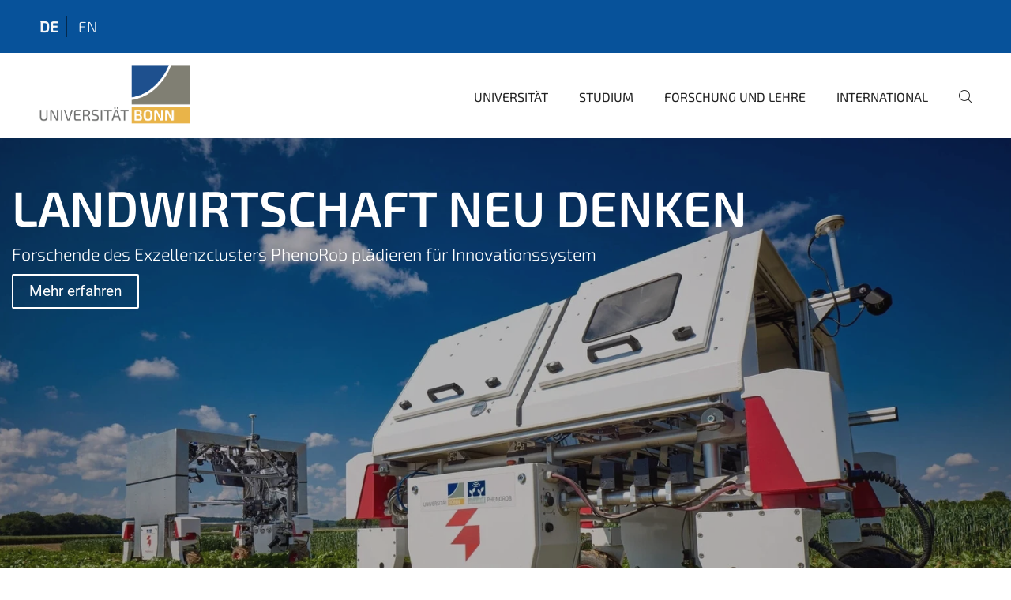

--- FILE ---
content_type: text/html;charset=utf-8
request_url: https://www.uni-bonn.de/de
body_size: 18156
content:
<!DOCTYPE html>
<html xmlns="http://www.w3.org/1999/xhtml" lang="de" xml:lang="de">
<head><meta http-equiv="Content-Type" content="text/html; charset=UTF-8" /><link rel="alternate" hreflang="en" href="https://www.uni-bonn.de/en/home" /><link rel="alternate" hreflang="de" href="https://www.uni-bonn.de/de/startseite" /><link data-head-resource="1" rel="stylesheet" href="/++theme++barceloneta/css/barceloneta.min.css" /><link data-head-resource="1" rel="stylesheet" type="text/css" href="/++theme++unibonn.theme/css/style.css?tag=10-12-2025_10-47-09" /><link rel="canonical" href="https://www.uni-bonn.de/de" /><link rel="preload icon" type="image/vnd.microsoft.icon" href="https://www.uni-bonn.de/de/favicon.ico" /><link rel="mask-icon" href="https://www.uni-bonn.de/de/favicon.ico" /><link href="https://www.uni-bonn.de/de/@@search" rel="search" title="Website durchsuchen" /><link data-bundle="easyform" href="https://www.uni-bonn.de/++webresource++b6e63fde-4269-5984-a67a-480840700e9a/++resource++easyform.css" media="all" rel="stylesheet" type="text/css" /><link data-bundle="multilingual" href="https://www.uni-bonn.de/++webresource++f30a16e6-dac4-5f5f-a036-b24364abdfc8/++resource++plone.app.multilingual.stylesheet/multilingual.css" media="all" rel="stylesheet" type="text/css" /><link data-bundle="plone-fullscreen" href="https://www.uni-bonn.de/++webresource++ac83a459-aa2c-5a45-80a9-9d3e95ae0847/++plone++static/plone-fullscreen/fullscreen.css" media="all" rel="stylesheet" type="text/css" /><script async="True" data-bundle="plone-fullscreen" integrity="sha384-yAbXscL0aoE/0AkFhaGNz6d74lDy9Cz7PXfkWNqRnFm0/ewX0uoBBoyPBU5qW7Nr" src="https://www.uni-bonn.de/++webresource++6aa4c841-faf5-51e8-8109-90bd97e7aa07/++plone++static/plone-fullscreen/fullscreen.js"></script><script data-bundle="plone" integrity="sha384-6Wh7fW8sei4bJMY3a6PIfr5jae6gj9dIadjpiDZBJsr9pJ5gW0bsg0IzoolcL3H0" src="https://www.uni-bonn.de/++webresource++cff93eba-89cf-5661-8beb-464cc1d0cbc7/++plone++static/bundle-plone/bundle.min.js"></script><script type="text/javascript">
var _paq = window._paq || [];
/* tracker methods like "setCustomDimension" should be called before "trackPageView" */
_paq.push(['trackPageView']);
_paq.push(['enableLinkTracking']);
(function() {
var u="https://webstat.hrz.uni-bonn.de/";
_paq.push(['setTrackerUrl', u+'matomo.php']);
_paq.push(['setSiteId', '2']);
var d=document, g=d.createElement('script'), s=d.getElementsByTagName('script')[0];
g.type='text/javascript'; g.async=true; g.defer=true; g.src=u+'matomo.js'; s.parentNode.insertBefore(g,s);
})();
</script><script data-head-resource="1" src="/++theme++unibonn.theme/js/libs.js?tag=10-12-2025_10-47-28"></script><script data-head-resource="1" src="/++theme++unibonn.theme/js/script.js?tag=10-12-2025_10-47-28"></script>
  <meta charset="utf-8"><meta charset="utf-8" /><meta name="twitter:card" content="summary" /><meta property="og:site_name" content="Universität Bonn" /><meta property="og:title" content="Universität Bonn" /><meta property="og:type" content="website" /><meta property="og:description" content="Die Exzellenzuniversität Bonn ist eine der erfolgreichsten Universitäten in Deutschland. Studieren und forschen Sie an eine der größten und forschungsstärksten Universitäten in Deutschland." /><meta property="og:url" content="https://www.uni-bonn.de/de" /><meta property="og:image" content="https://www.uni-bonn.de/++resource++plone-logo.svg" /><meta property="og:image:type" content="image/svg+xml" /><meta name="description" content="Die Exzellenzuniversität Bonn ist eine der erfolgreichsten Universitäten in Deutschland. Studieren und forschen Sie an eine der größten und forschungsstärksten Universitäten in Deutschland." /><meta name="viewport" content="width=device-width, initial-scale=1.0" /><meta name="generator" content="Plone - https://plone.org/" /></meta>
  <meta http-equiv="X-UA-Compatible" content="IE=edge"><meta charset="utf-8" /><meta name="twitter:card" content="summary" /><meta property="og:site_name" content="Universität Bonn" /><meta property="og:title" content="Universität Bonn" /><meta property="og:type" content="website" /><meta property="og:description" content="Die Exzellenzuniversität Bonn ist eine der erfolgreichsten Universitäten in Deutschland. Studieren und forschen Sie an eine der größten und forschungsstärksten Universitäten in Deutschland." /><meta property="og:url" content="https://www.uni-bonn.de/de" /><meta property="og:image" content="https://www.uni-bonn.de/++resource++plone-logo.svg" /><meta property="og:image:type" content="image/svg+xml" /><meta name="description" content="Die Exzellenzuniversität Bonn ist eine der erfolgreichsten Universitäten in Deutschland. Studieren und forschen Sie an eine der größten und forschungsstärksten Universitäten in Deutschland." /><meta name="viewport" content="width=device-width, initial-scale=1.0" /><meta name="generator" content="Plone - https://plone.org/" /></meta>
  <meta name="viewport" content="width=device-width, initial-scale=1"><meta charset="utf-8" /><meta name="twitter:card" content="summary" /><meta property="og:site_name" content="Universität Bonn" /><meta property="og:title" content="Universität Bonn" /><meta property="og:type" content="website" /><meta property="og:description" content="Die Exzellenzuniversität Bonn ist eine der erfolgreichsten Universitäten in Deutschland. Studieren und forschen Sie an eine der größten und forschungsstärksten Universitäten in Deutschland." /><meta property="og:url" content="https://www.uni-bonn.de/de" /><meta property="og:image" content="https://www.uni-bonn.de/++resource++plone-logo.svg" /><meta property="og:image:type" content="image/svg+xml" /><meta name="description" content="Die Exzellenzuniversität Bonn ist eine der erfolgreichsten Universitäten in Deutschland. Studieren und forschen Sie an eine der größten und forschungsstärksten Universitäten in Deutschland." /><meta name="viewport" content="width=device-width, initial-scale=1.0" /><meta name="generator" content="Plone - https://plone.org/" /></meta>
  <title>Universität Bonn</title>
</head>
<body id="visual-portal-wrapper" class="col-content frontend icons-on navigation-theme-navigation_default portaltype-tilepage section-startseite site-de template-view thumbs-on userrole-anonymous viewpermission-view view-mode is-tilepage is-default-page" dir="ltr" data-base-url="https://www.uni-bonn.de/de/startseite" data-view-url="https://www.uni-bonn.de/de/startseite" data-portal-url="https://www.uni-bonn.de" data-i18ncatalogurl="https://www.uni-bonn.de/plonejsi18n" data-lazy_loading_image_scales="[{&quot;id&quot;: &quot;large&quot;, &quot;value&quot;: 768}, {&quot;id&quot;: &quot;preview&quot;, &quot;value&quot;: 500}, {&quot;id&quot;: &quot;mini&quot;, &quot;value&quot;: 200}, {&quot;id&quot;: &quot;thumb&quot;, &quot;value&quot;: 128}, {&quot;id&quot;: &quot;tile&quot;, &quot;value&quot;: 64}, {&quot;id&quot;: &quot;icon&quot;, &quot;value&quot;: 32}, {&quot;id&quot;: &quot;listing&quot;, &quot;value&quot;: 16}]" data-pat-pickadate="{&quot;date&quot;: {&quot;selectYears&quot;: 200}, &quot;time&quot;: {&quot;interval&quot;: 5 } }" data-pat-plone-modal="{&quot;actionOptions&quot;: {&quot;displayInModal&quot;: false}}"><div class="outer-wrapper">
    <div class="inner-wrapper">

      <div id="fontfamilies">
  <style>@font-face{font-family:'uni-bonn';src: url('https://www.uni-bonn.de/font-families/unibonn-fonts/view/++widget++form.widgets.file_eot/@@download');src: url('https://www.uni-bonn.de/font-families/unibonn-fonts/view/++widget++form.widgets.file_eot/@@download') format('embedded-opentype'),url('https://www.uni-bonn.de/font-families/unibonn-fonts/view/++widget++form.widgets.file_svg/@@download') format('svg'),url('https://www.uni-bonn.de/font-families/unibonn-fonts/view/++widget++form.widgets.file_woff/@@download') format('woff'),url('https://www.uni-bonn.de/font-families/unibonn-fonts/view/++widget++form.widgets.file_ttf/@@download') format('truetype');font-weight:normal;font-style:normal;}.uni-bonn-icon-arrow-down:before{content:"\e900";font-family:uni-bonn}.uni-bonn-icon-arrow-top:before{content:"\e901";font-family:uni-bonn}.uni-bonn-icon-close:before{content:"\e902";font-family:uni-bonn}.uni-bonn-icon-arrow-right:before{content:"\e903";font-family:uni-bonn}.uni-bonn-icon-arrow-left:before{content:"\e904";font-family:uni-bonn}.uni-bonn-icon-external:before{content:"\e905";font-family:uni-bonn}.uni-bonn-icon-search:before{content:"\e906";font-family:uni-bonn}.uni-bonn-icon-whatsapp-outline:before{content:"\e907";font-family:uni-bonn}.uni-bonn-icon-whatsapp:before{content:"\e908";font-family:uni-bonn}.uni-bonn-icon-youtube:before{content:"\e909";font-family:uni-bonn}.uni-bonn-icon-youtube-outline:before{content:"\e90a";font-family:uni-bonn}.uni-bonn-icon-instagram:before{content:"\e90b";font-family:uni-bonn}.uni-bonn-icon-instagram-outline:before{content:"\e90c";font-family:uni-bonn}.uni-bonn-icon-linkedin:before{content:"\e90d";font-family:uni-bonn}.uni-bonn-icon-linkedin-outline:before{content:"\e90e";font-family:uni-bonn}.uni-bonn-icon-xing:before{content:"\e90f";font-family:uni-bonn}.uni-bonn-icon-xing-outline:before{content:"\e910";font-family:uni-bonn}.uni-bonn-icon-twitter:before{content:"\e911";font-family:uni-bonn}.uni-bonn-icon-twitter-outline:before{content:"\e912";font-family:uni-bonn}.uni-bonn-icon-facebook:before{content:"\e913";font-family:uni-bonn}.uni-bonn-icon-facebook-outline:before{content:"\e914";font-family:uni-bonn}.uni-bonn-icon-navigation:before{content:"\e915";font-family:uni-bonn}.uni-bonn-icon-phone-book:before{content:"\e917";font-family:uni-bonn}.uni-bonn-icon-information:before{content:"\e918";font-family:uni-bonn}.uni-bonn-icon-checkbox:before{content:"\e919";font-family:uni-bonn}.uni-bonn-icon-filter-kachel:before{content:"\e91a";font-family:uni-bonn}.uni-bonn-icon-filter:before{content:"\e91b";font-family:uni-bonn}.uni-bonn-icon-filter-liste:before{content:"\e91c";font-family:uni-bonn}.uni-bonn-icon-delete:before{content:"\e91d";font-family:uni-bonn}.uni-bonn-icon-filter-liste-inaktiv:before{content:"\e91e";font-family:uni-bonn}.uni-bonn-icon-cheackbox-aktiv:before{content:"\e91f";font-family:uni-bonn}.uni-bonn-icon-filter-kachel-aktiv:before{content:"\e920";font-family:uni-bonn}.uni-bonn-icon-event:before{content:"\e921";font-family:uni-bonn}.uni-bonn-icon-video:before{content:"\e922";font-family:uni-bonn}.uni-bonn-icon-phone:before{content:"\e923";font-family:uni-bonn}.uni-bonn-icon-fax:before{content:"\e924";font-family:uni-bonn}.uni-bonn-icon-link:before{content:"\e925";font-family:uni-bonn}.uni-bonn-icon-download:before{content:"\e926";font-family:uni-bonn}.uni-bonn-icon-print:before{content:"\e927";font-family:uni-bonn}.uni-bonn-icon-x:before{content:"\e928";font-family:uni-bonn}.uni-bonn-icon-x-outline:before{content:"\e929";font-family:uni-bonn}.uni-bonn-icon-bluesky:before{content:"\e92a";font-family:uni-bonn}.uni-bonn-icon-bluesky-outline:before{content:"\e92b";font-family:uni-bonn}.uni-bonn-icon-location-1:before{content:"\e916";font-family:uni-bonn}.uni-bonn-icon-mastodon:before{content:"\e92c";font-family:uni-bonn}.uni-bonn-icon-mastodon-outline:before{content:"\e92d";font-family:uni-bonn}
@font-face{font-family:'Uni-Bonn-official';src: url('https://www.uni-bonn.de/font-families/uni-bonn-official/view/++widget++form.widgets.file_eot/@@download');src: url('https://www.uni-bonn.de/font-families/uni-bonn-official/view/++widget++form.widgets.file_eot/@@download') format('embedded-opentype'),url('https://www.uni-bonn.de/font-families/uni-bonn-official/view/++widget++form.widgets.file_svg/@@download') format('svg'),url('https://www.uni-bonn.de/font-families/uni-bonn-official/view/++widget++form.widgets.file_woff/@@download') format('woff'),url('https://www.uni-bonn.de/font-families/uni-bonn-official/view/++widget++form.widgets.file_ttf/@@download') format('truetype');font-weight:normal;font-style:normal;}.Uni-Bonn-official-icon-fakten-zahlen:before{content:"\e900";font-family:Uni-Bonn-official}.Uni-Bonn-official-icon-forschung:before{content:"\e901";font-family:Uni-Bonn-official}.Uni-Bonn-official-icon-informationen:before{content:"\e902";font-family:Uni-Bonn-official}.Uni-Bonn-official-icon-orientierung:before{content:"\e903";font-family:Uni-Bonn-official}.Uni-Bonn-official-icon-transfer:before{content:"\e904";font-family:Uni-Bonn-official}.Uni-Bonn-official-icon-promotion:before{content:"\e905";font-family:Uni-Bonn-official}.Uni-Bonn-official-icon-hochschulsport:before{content:"\e906";font-family:Uni-Bonn-official}.Uni-Bonn-official-icon-it:before{content:"\e907";font-family:Uni-Bonn-official}.Uni-Bonn-official-icon-argelander:before{content:"\e908";font-family:Uni-Bonn-official}.Uni-Bonn-official-icon-diversity:before{content:"\e909";font-family:Uni-Bonn-official}.Uni-Bonn-official-icon-sprache:before{content:"\e90a";font-family:Uni-Bonn-official}.Uni-Bonn-official-icon-qualitaetssicherung:before{content:"\e910";font-family:Uni-Bonn-official}.Uni-Bonn-official-icon-lernplattform:before{content:"\e911";font-family:Uni-Bonn-official}.Uni-Bonn-official-icon-alumni:before{content:"\e912";font-family:Uni-Bonn-official}.Uni-Bonn-official-icon-veranstaltung:before{content:"\e90b";font-family:Uni-Bonn-official}.Uni-Bonn-official-icon-studieren:before{content:"\e90c";font-family:Uni-Bonn-official}.Uni-Bonn-official-icon-ranking:before{content:"\e90d";font-family:Uni-Bonn-official}.Uni-Bonn-official-icon-beratung:before{content:"\e90e";font-family:Uni-Bonn-official}.Uni-Bonn-official-icon-foerderung:before{content:"\e90f";font-family:Uni-Bonn-official}.Uni-Bonn-official-icon-postdocs:before{content:"\e913";font-family:Uni-Bonn-official}.Uni-Bonn-official-icon-strategie:before{content:"\e914";font-family:Uni-Bonn-official}.Uni-Bonn-official-icon-lehre:before{content:"\e91c";font-family:Uni-Bonn-official}.Uni-Bonn-official-icon-exellenz:before{content:"\e91d";font-family:Uni-Bonn-official}.Uni-Bonn-official-icon-multiplikatoren:before{content:"\e91e";font-family:Uni-Bonn-official}.Uni-Bonn-official-icon-kontakt:before{content:"\e91f";font-family:Uni-Bonn-official}.Uni-Bonn-official-icon-ort:before{content:"\e920";font-family:Uni-Bonn-official}.Uni-Bonn-official-icon-international:before{content:"\e921";font-family:Uni-Bonn-official}.Uni-Bonn-official-icon-sprechstunde:before{content:"\e922";font-family:Uni-Bonn-official}.Uni-Bonn-official-icon-fortbildung:before{content:"\e923";font-family:Uni-Bonn-official}.Uni-Bonn-official-icon-bibliothek:before{content:"\e924";font-family:Uni-Bonn-official}.Uni-Bonn-official-icon-oeffnungszeiten:before{content:"\e925";font-family:Uni-Bonn-official}.Uni-Bonn-official-icon-auszeichnungen:before{content:"\e926";font-family:Uni-Bonn-official}.Uni-Bonn-official-icon-unie915:before{content:"\e915";font-family:Uni-Bonn-official}.Uni-Bonn-official-icon-unie916:before{content:"\e916";font-family:Uni-Bonn-official}.Uni-Bonn-official-icon-unie917:before{content:"\e917";font-family:Uni-Bonn-official}.Uni-Bonn-official-icon-unie918:before{content:"\e918";font-family:Uni-Bonn-official}.Uni-Bonn-official-icon-unie919:before{content:"\e919";font-family:Uni-Bonn-official}.Uni-Bonn-official-icon-unie91a:before{content:"\e91a";font-family:Uni-Bonn-official}.Uni-Bonn-official-icon-unie91b:before{content:"\e91b";font-family:Uni-Bonn-official}.Uni-Bonn-official-icon-transfer-puzzle:before{content:"\e927";font-family:Uni-Bonn-official}.Uni-Bonn-official-icon-transfer-arrow:before{content:"\e928";font-family:Uni-Bonn-official}
@font-face{font-family:'testfont';src: url('https://www.uni-bonn.de/font-families/default-fonts/view/++widget++form.widgets.file_eot/@@download');src: url('https://www.uni-bonn.de/font-families/default-fonts/view/++widget++form.widgets.file_eot/@@download') format('embedded-opentype'),url('https://www.uni-bonn.de/font-families/default-fonts/view/++widget++form.widgets.file_svg/@@download') format('svg'),url('https://www.uni-bonn.de/font-families/default-fonts/view/++widget++form.widgets.file_woff/@@download') format('woff'),url('https://www.uni-bonn.de/font-families/default-fonts/view/++widget++form.widgets.file_ttf/@@download') format('truetype');font-weight:normal;font-style:normal;}.testfont-icon-home:before{content:"\e902";font-family:testfont}.testfont-icon-pencil:before{content:"\e905";font-family:testfont}.testfont-icon-music:before{content:"\e911";font-family:testfont}.testfont-icon-bell:before{content:"\e951";font-family:testfont}
@font-face{font-family:'Uni-Bonn-Kampagne';src: url('https://www.uni-bonn.de/font-families/kampagne/view/++widget++form.widgets.file_eot/@@download');src: url('https://www.uni-bonn.de/font-families/kampagne/view/++widget++form.widgets.file_eot/@@download') format('embedded-opentype'),url('https://www.uni-bonn.de/font-families/kampagne/view/++widget++form.widgets.file_svg/@@download') format('svg'),url('https://www.uni-bonn.de/font-families/kampagne/view/++widget++form.widgets.file_woff/@@download') format('woff'),url('https://www.uni-bonn.de/font-families/kampagne/view/++widget++form.widgets.file_ttf/@@download') format('truetype');font-weight:normal;font-style:normal;}.Uni-Bonn-Kampagne-icon-social-media:before{content:"\e900";font-family:Uni-Bonn-Kampagne}.Uni-Bonn-Kampagne-icon-bildergalerie:before{content:"\e901";font-family:Uni-Bonn-Kampagne}.Uni-Bonn-Kampagne-icon-podcast:before{content:"\e902";font-family:Uni-Bonn-Kampagne}.Uni-Bonn-Kampagne-icon-anmeldung:before{content:"\e903";font-family:Uni-Bonn-Kampagne}.Uni-Bonn-Kampagne-icon-presse:before{content:"\e904";font-family:Uni-Bonn-Kampagne}.Uni-Bonn-Kampagne-icon-veranstaltung:before{content:"\e905";font-family:Uni-Bonn-Kampagne}.Uni-Bonn-Kampagne-icon-film:before{content:"\e906";font-family:Uni-Bonn-Kampagne}.Uni-Bonn-Kampagne-icon-landingpage:before{content:"\e907";font-family:Uni-Bonn-Kampagne}.Uni-Bonn-Kampagne-icon-nachhaltigkeit:before{content:"\e908";font-family:Uni-Bonn-Kampagne}
@font-face{font-family:'icomoon';src: url('https://www.uni-bonn.de/font-families/uni-bonn-temp/view/++widget++form.widgets.file_eot/@@download');src: url('https://www.uni-bonn.de/font-families/uni-bonn-temp/view/++widget++form.widgets.file_eot/@@download') format('embedded-opentype'),url('https://www.uni-bonn.de/font-families/uni-bonn-temp/view/++widget++form.widgets.file_svg/@@download') format('svg'),url('https://www.uni-bonn.de/font-families/uni-bonn-temp/view/++widget++form.widgets.file_woff/@@download') format('woff'),url('https://www.uni-bonn.de/font-families/uni-bonn-temp/view/++widget++form.widgets.file_ttf/@@download') format('truetype');font-weight:normal;font-style:normal;}.icomoon-icon-icon_transfer_puzzle:before{content:"\e900";font-family:icomoon}.icomoon-icon-icon_transfer-arrow:before{content:"\e901";font-family:icomoon}</style>
</div>
      

      <div id="unibonn-topbar" class="unibonn-main-topbar ">
    <div class="container">
        <div class="row">
            <div class="col-md-9" id="topbar-left-wrapper">
                
                <div id="language-selector">
                    
  <ul class="languageselector">
    
      <li class="currentLanguage  language-de">
        <a href="https://www.uni-bonn.de/@@multilingual-selector/3334546e13e4466c9be4b1fb74b4af06/de?set_language=de" title="Deutsch">
          
          de
        </a>
      </li>
    
      <li class=" language-en">
        <a href="https://www.uni-bonn.de/@@multilingual-selector/3334546e13e4466c9be4b1fb74b4af06/en?set_language=en" title="English">
          
          en
        </a>
      </li>
    
  </ul>


                </div>
            </div>
            <div class="col-md-3" id="topbar-right-wrapper">
                
  

            </div>
        </div>
    </div>
</div>

      <header id="company-header" class="unibonn">

    <div class="header-template-1 header-image-size-0">
      <div class="container">
        <div id="company-topbar" class="container has-leadimage">
          
  <div id="company-logo">
    
      <a class="portal-logo logo_desktop" href="https://www.uni-bonn.de/de" title="Universität Bonn">
        <img alt="Universität Bonn" title="Universität Bonn" src="https://www.uni-bonn.de/de/++theme++unibonn.theme/images/logos/logo_desktop.svg" />
      </a>
    
      <a class="portal-logo logo_mobile" href="https://www.uni-bonn.de/de" title="Universität Bonn">
        <img alt="Universität Bonn" title="Universität Bonn" src="https://www.uni-bonn.de/de/++theme++unibonn.theme/images/logos/logo_mobile.svg" />
      </a>
    
      <a class="portal-logo logo_mobile_navigation" href="https://www.uni-bonn.de/de" title="Universität Bonn">
        <img alt="Universität Bonn" title="Universität Bonn" src="https://www.uni-bonn.de/de/++theme++unibonn.theme/images/logos/logo_mobile_navigation.svg" />
      </a>
    
  </div>

          
  <div class="language-selector-container">
    <div class="language-selector">
      
        <div>
          <span class="text">de</span>
          <span class="icon interaktiv-icon-basetilestheme-arrow-top"></span>
        </div>
      
        
      
      <ul class="lang-dropdown">
        <li class="selected">
          <a href="https://www.uni-bonn.de/@@multilingual-selector/3334546e13e4466c9be4b1fb74b4af06/de?set_language=de">de</a>
        </li>
        <li class="">
          <a href="https://www.uni-bonn.de/@@multilingual-selector/3334546e13e4466c9be4b1fb74b4af06/en?set_language=en">en</a>
        </li>
      </ul>
    </div>
  </div>

          <div id="navigation-overlay"></div>
          

  <div class="sidenavigation-links">
    <button id="toggle-navigation" class="sidenavigation-link" aria-label="Toggle Navigation">
      <i class="icon-unibonn-navigation"></i>
    </button>
    
  </div>

  
    <div id="company-navigation-main" class="desktop">
      <nav class="main-navigation">
        
  <ul class="main-navigation-sections">
    
      <li class="section-0 has-subsections">
        <a class="has-subsections" href="https://www.uni-bonn.de/de/universitaet" data-uid="e9f66c8cdf7a40e2a0fde42297e46636">
          Universität
        </a>
      </li>
    
      <li class="section-0 has-subsections">
        <a class="has-subsections" href="https://www.uni-bonn.de/de/studium" data-uid="8096b942dbec4a30a7b97d238572e344">
          Studium
        </a>
      </li>
    
      <li class="section-0 has-subsections">
        <a class="has-subsections" href="https://www.uni-bonn.de/de/forschung-lehre" data-uid="b0c505a92ca6473ab6be02caeca6e865">
          Forschung und Lehre
        </a>
      </li>
    
      <li class="section-0 has-subsections">
        <a class="has-subsections" href="https://www.uni-bonn.de/de/international" data-uid="54eeef7717a04584ad85b2f1dd38605a">
          International
        </a>
      </li>
    
    
        <li class="search">
          <a href="https://www.uni-bonn.de/de/search" title="suchen">
            <i class="icon-unibonn icon-unibonn-search"></i>
          </a>
        </li>
    
  </ul>

      </nav>
    </div>

    <div id="company-navigation" class="menu">
      <button class="close-navigation-menu close-desktop-navigation" aria-label="schließen">
        <i class="icon-unibonn-close"></i>
      </button>

      <div id="navigation-menu-header">
        
          <a class="portal-logo logo_mobile_menu" href="https://www.uni-bonn.de/de" title="Universität Bonn">
            <img alt="Universität Bonn" title="Universität Bonn" src="https://www.uni-bonn.de/de/++theme++unibonn.theme/images/logos/logo_mobile_navigation.svg" />
          </a>
        

        <ul class="navigation-menu-header-actions">
          
            <li>
              <a class="open-search" href="https://www.uni-bonn.de/de/search" title="suchen">
                <i class="icon-unibonn icon-unibonn-search"></i>
              </a>
            </li>
          
          <li>
            <a class="close-navigation-menu" id="close-navigation" title="schließen">
              <i class="icon-unibonn-navigation"></i>
            </a>
          </li>
        </ul>
      </div>

      <div class="searchbar">
        <form action="https://www.uni-bonn.de/de/search">
          <button class="start-search" aria-label="Start Search"><i class="left icon-unibonn icon-unibonn-search"></i>
          </button>
          <input class="search-input" type="text" name="SearchableText" aria-label="Search" />
          <button class="clear-search" aria-label="Clear Search"><i class="icon-unibonn icon-unibonn-close"></i>
          </button>
        </form>
      </div>

      <nav class="main-navigation">
        <div class="navigation-level">
          <div class="spinner" style="display: block"></div>
        </div>
      </nav>

    </div>
  

        </div>
      </div>
      
  <div id="company-leadimage" data-editmode="false">
    <div class="slider-wrapper" data-duration="5000" data-effect="header-slider-effect-fade" data-autoplay="True">

      
        <div class="slide">

          <!--? IMAGE -->
          <div class="image lazy-load-scaled-slideimage" data-base_url="https://www.uni-bonn.de/de/medien-startseite-uni-bonn/phenorob-lannert.webp/@@images/image" data-image_dimensions="{'width': 2000, 'height': 1333}" data-image_scalable="true" style="background-position: 50.0000% 50.0000%;">
          </div>

          <!--? VIDEO -->
          

          

          <div class="overlay" style=""></div>
          <div class="overlay " style="background-color: rgba(26,24,27,0.3)"></div>

          <div class="information-container" style="left: 0%;top: 4.772135416666667%">
              
              <div class="information">
                <nav class="breadcrumbs"></nav>
                <div class="title">
                  Landwirtschaft neu denken
                </div>
                <div class="description">
                  Forschende des Exzellenzclusters PhenoRob plädieren für Innovationssystem
                </div>
                
                  <div class="button">
                    <a href="https://www.uni-bonn.de/de/neues/007-2026" title="Technologischer Fortschritt ermöglicht nachhaltigere landwirtschaftliche Systeme" target="" rel="">
                      Mehr erfahren
                    </a>
                  </div>
                
                
              </div>
            </div>

          <div class="copyright">© VL/Uni Bonn</div>

        </div>
      
        <div class="slide">

          <!--? IMAGE -->
          <div class="image lazy-load-scaled-slideimage" data-base_url="https://www.uni-bonn.de/de/medien-startseite-uni-bonn/yehdou-fotografiea7206998-1.webp/@@images/image" data-image_dimensions="{'width': 1200, 'height': 800}" data-image_scalable="true" style="background-position: 33.4167% 48.1250%;">
          </div>

          <!--? VIDEO -->
          

          

          <div class="overlay" style=""></div>
          <div class="overlay " style="background-color: rgba(26,24,27,0.3)"></div>

          <div class="information-container" style="left: 0%;top: 4.772135416666667%">
              
              <div class="information">
                <nav class="breadcrumbs"></nav>
                <div class="title">
                  Wochen der Studienorientierung
                </div>
                <div class="description">
                  Vom 12. Januar bis 9. Februar können sich Schülerinnen und Schüler über Studienmöglichkeiten informieren
                </div>
                
                  <div class="button">
                    <a href="https://www.uni-bonn.de/de/studium/studienorientierung-und-uni-bonn-entdecken/kennenlern-und-orientierungsangebote/wochen-der-studienorientierung" title="Wochen der Studienorientierung" target="" rel="">
                      Mehr erfahren
                    </a>
                  </div>
                
                
              </div>
            </div>

          <div class="copyright">© BY/Uni Bonn</div>

        </div>
      
        <div class="slide">

          <!--? IMAGE -->
          <div class="image lazy-load-scaled-slideimage" data-base_url="https://www.uni-bonn.de/de/medien-startseite-uni-bonn/mass_16zu9_notext.webp/@@images/image" data-image_dimensions="{'width': 1920, 'height': 1080}" data-image_scalable="true" style="background-position: 19.4879% 43.1177%;">
          </div>

          <!--? VIDEO -->
          

          

          <div class="overlay" style=""></div>
          <div class="overlay " style="background-color: rgba(26,24,27,0.3)"></div>

          <div class="information-container" style="left: 0%;top: 4.772135416666667%">
              
              <div class="information">
                <nav class="breadcrumbs"></nav>
                <div class="title">
                  "Wir haben unsere Fresszellen im Griff!"
                </div>
                <div class="description">
                  Prof. Dr. Elvira Mass vom LIMES-Institut im Hypothese-Podcast der Uni Bonn
                </div>
                
                  <div class="button">
                    <a href="https://www.uni-bonn.de/de/neues/hypothese-wir-haben-unsere-fresszellen-im-griff" title="Hypothese: Wir haben unsere Fresszellen im Griff!" target="" rel="">
                      Zur Folge
                    </a>
                  </div>
                
                
              </div>
            </div>

          <div class="copyright">© DN/Uni Bonn</div>

        </div>
      
    </div>

    <div class="container">
      <div class="slider-pagination">
        
          <div class="slide-preview" data-preview-index="0" title="Forschende des Exzellenzclusters PhenoRob plädieren für Innovationssystem">

            <!--? IMAGE -->
            <div class="image lazy-load-scaled-image" data-loader="customLoaderBackgroundImage" data-base_url="https://www.uni-bonn.de/de/medien-startseite-uni-bonn/phenorob-lannert.webp/@@images/image" data-image_dimensions="{'width': 2000, 'height': 1333}" data-image_scalable="true" style="background-position: 50.0000% 50.0000%;">
            </div>

            <!--? VIDEO -->
            

            <span>Landwirtschaft neu denken</span>
          </div>
        
          <div class="slide-preview" data-preview-index="1" title="Vom 12. Januar bis 9. Februar können sich Schülerinnen und Schüler über Studienmöglichkeiten informieren">

            <!--? IMAGE -->
            <div class="image lazy-load-scaled-image" data-loader="customLoaderBackgroundImage" data-base_url="https://www.uni-bonn.de/de/medien-startseite-uni-bonn/yehdou-fotografiea7206998-1.webp/@@images/image" data-image_dimensions="{'width': 1200, 'height': 800}" data-image_scalable="true" style="background-position: 33.4167% 48.1250%;">
            </div>

            <!--? VIDEO -->
            

            <span>Wochen der Studienorientierung</span>
          </div>
        
          <div class="slide-preview" data-preview-index="2" title="Prof. Dr. Elvira Mass vom LIMES-Institut im Hypothese-Podcast der Uni Bonn">

            <!--? IMAGE -->
            <div class="image lazy-load-scaled-image" data-loader="customLoaderBackgroundImage" data-base_url="https://www.uni-bonn.de/de/medien-startseite-uni-bonn/mass_16zu9_notext.webp/@@images/image" data-image_dimensions="{'width': 1920, 'height': 1080}" data-image_scalable="true" style="background-position: 19.4879% 43.1177%;">
            </div>

            <!--? VIDEO -->
            

            <span>"Wir haben unsere Fresszellen im Griff!"</span>
          </div>
        
      </div>
    </div>

    <div class="navigation-container">
      <div class="slider-navigation">
        <button class="slick-prev previous" aria-label="Previous">
          <i class="interaktiv-icon-basetilestheme-back"></i>
        </button>
        <button class="slick-next next" aria-label="Next">
          <i class="interaktiv-icon-basetilestheme-arrow-right"></i>
        </button>
      </div>
    </div>

    <div class="header-border"></div>

    
      
    

    <script>setupLeadimageSlider()</script>
  </div>

    </div>

  </header>

      <div id="anchors"></div>

      <div id="company-content" class="container-fluid main-content-wrapper">
        <div class="row status-message-row set-max-width">
          <aside id="global_statusmessage" class="container">
      

      <div>
      </div>
    </aside>
        </div>
        
        <main id="main-container" class="row">
          <div id="column1-container"></div>
          <div class="col-xs-12 col-sm-12 no-padding">
              <article id="content">

            

              <header>

                <div id="viewlet-above-content-title">
</div>

                
  


                <div id="viewlet-below-content-title">
</div>

                
  


                <div id="viewlet-below-content-description"></div>

              </header>

              <div id="viewlet-above-content-body"></div>

              <div id="content-core">
                
  

    <div id="tile-page-content" data-tinymce="" data-lazy-validation-errors="{}" data-placeholder-info="Platzhalterbild">

      <div class="tile-page" data-url="https://www.uni-bonn.de/de/startseite" data-uid="271affa95e1a484cb599c03935113589">
        <div class="tile-rows-wrapper">

          

          
            
              


<div id="5d91ue16z64d" class="tile-row columns-1 tile-row-dynamic-content-width break-on-tablet break-on-mobile default-direction" style="margin-top:0px;margin-bottom:0px;padding-top:0px;padding-bottom:0px;padding-left:0px;padding-right:0px;" data-uid="5d91ue16z64d" data-url="https://www.uni-bonn.de/de/startseite" data-position="0" data-portal_type="TileRowCT">

  

  <div class="background-options">

  
  
  
  
  

</div>

  <div class="tiles-wrapper">
    
      
  <div id="c5kozlnu25xl" data-uid="c5kozlnu25xl" data-url="https://www.uni-bonn.de/de/startseite" class="tile-valign-stretch tile tile-spacer" style="margin-left:0px;margin-right:0px;margin-top:0px;margin-bottom:0px;padding-left:0px;padding-right:0px;padding-top:0px;padding-bottom:0px;" data-jsinit="setupTileSpacer" data-gridsize="12">

    

    

    <span></span>
    <div class="tile-content">
    <div class="tile-spacer-wrapper" style="height: 30px;">
    </div>
  </div>
    <span></span>

    
  


  </div>


    
  </div>

  

</div>




            
            
          
            
              


<div id="knstsomocca0" class="tile-row columns-3 tile-row-dynamic-content-width break-on-tablet break-on-mobile default-direction" style="margin-top:30px;margin-bottom:30px;padding-top:0px;padding-bottom:0px;padding-left:0px;padding-right:0px;" data-uid="knstsomocca0" data-url="https://www.uni-bonn.de/de/startseite" data-position="0" data-portal_type="TileRowCT">

  

  <div class="background-options">

  
  
  
  
  

</div>

  <div class="tiles-wrapper">
    
      

  <div id="294wawaj1fvs" data-uid="294wawaj1fvs" data-url="https://www.uni-bonn.de/de/startseite" class="tile-valign-center tile tile-frame" style="margin-left:0px;margin-right:20px;margin-top:0px;margin-bottom:0px;padding-left:0px;padding-right:0px;padding-top:0px;padding-bottom:0px;" data-jsinit="" data-gridsize="8">

    

    <div class="background-options">

  
  
  
  
  

</div>

    <span></span>
    <div class="tile-content">
    <div class="tile-rows-wrapper">
      
        


<div id="ucx44h6knhx1" class="tile-row columns-1 tile-row-dynamic-content-width break-on-tablet break-on-mobile default-direction" style="margin-top:0px;margin-bottom:0px;padding-top:0px;padding-bottom:0px;padding-left:0px;padding-right:0px;" data-uid="ucx44h6knhx1" data-url="https://www.uni-bonn.de/de/startseite" data-position="0" data-portal_type="TileRowCT">

  

  <div class="background-options">

  
  
  
  
  

</div>

  <div class="tiles-wrapper">
    
      
  <div id="11u4l56ejhmj" data-uid="11u4l56ejhmj" data-url="https://www.uni-bonn.de/de/startseite" class="tile-valign-top tile tile-subheadline text-nocolor" style="margin-left:0px;margin-right:0px;margin-top:0px;margin-bottom:0px;padding-left:0px;padding-right:0px;padding-top:0px;padding-bottom:5px;" data-jsinit="setupTileSubheadline" data-gridsize="12">

    

    <div class="background-options">

  
  
  
  
  

</div>

    <span></span>
    <div class="tile-content ">

    <h1 class="heading-tag header-h1 left " style="">
      Forschen und Studieren an der Exzellenzuniversität Bonn
    </h1>
    
    
    
    
    
  </div>
    <span></span>

    
  


  </div>


    
  </div>

  

</div>




      
        


<div id="q0d7okenwrzl" class="tile-row columns-1 tile-row-dynamic-content-width break-on-tablet break-on-mobile default-direction" style="margin-top:0px;margin-bottom:0px;padding-top:0px;padding-bottom:0px;padding-left:0px;padding-right:0px;" data-uid="q0d7okenwrzl" data-url="https://www.uni-bonn.de/de/startseite" data-position="0" data-portal_type="TileRowCT">

  

  <div class="background-options">

  
  
  
  
  

</div>

  <div class="tiles-wrapper">
    
      
  <div id="sxd4eh9tlvw6" data-uid="sxd4eh9tlvw6" data-url="https://www.uni-bonn.de/de/startseite" class="tile-valign-top tile tile-text text-nocolor custom-font-size custom-line-height" style="margin-left:0px;margin-right:0px;margin-top:0px;margin-bottom:0px;padding-left:0px;padding-right:0px;padding-top:0px;padding-bottom:20px;font-size:1.05rem;line-height:32px;" data-jsinit="setupTileText" data-gridsize="12">

    

    <div class="background-options">

  
  
  
  
  

</div>

    <span></span>
    <div class="tile-content ">
    <div><p>Wir leisten evidenzbasierte wissenschaftliche Beiträge, die unsere moderne, komplexe und sich wandelnde Gesellschaft wesentlich dabei unterstützen, die globalen Herausforderungen des 21. Jahrhunderts zu bewältigen.</p>
<p>Ein zentrales Anliegen unserer Mission ist die Förderung der jüngeren Generationen.<br />Wir inspirieren und unterstützen <a class="a-theme" data-anchor="" data-linktype="internal" data-val="710a31b0346545e2a938066fb3eb3987" href="https://www.uni-bonn.de/de/forschung-lehre/early-career" target="_self" title="">junge Talente</a> und „<a class="a-theme" data-anchor="" data-linktype="internal" data-val="b767b49f64194ad086ed440a9ad60da8" href="https://www.uni-bonn.de/de/universitaet/arbeiten-an-der-uni/arbeiten-in-der-wissenschaft/professuren-und-juniorprofessuren/berufungen/tenure-track.de" target="_self" title="">emerging leaders</a>“, die eine entscheidende Rolle spielen bei der Sicherung unserer demokratischen Ordnung und der Gestaltung einer Zukunft des Fortschritts, des Wohlstands und der nachhaltigen Transformation in einer digitalen und global vernetzten Welt.</p>
<p>Willkommen in Bonn – willkommen in der Welt.</p></div>
    
  </div>
    <span></span>

    
  


  </div>

    
  </div>

  

</div>




      
    </div>
  </div>
    <span></span>

    
  
  
  


  </div>



    
      
  <div id="6cqf43ujo4p3" data-uid="6cqf43ujo4p3" data-url="https://www.uni-bonn.de/de/startseite" class="tile-valign-stretch tile tile-spacer" style="margin-left:0px;margin-right:0px;margin-top:0px;margin-bottom:0px;padding-left:0px;padding-right:0px;padding-top:0px;padding-bottom:0px;" data-jsinit="setupTileSpacer" data-gridsize="1">

    

    

    <span></span>
    <div class="tile-content">
    <div class="tile-spacer-wrapper" style="height: 50px;">
    </div>
  </div>
    <span></span>

    
  


  </div>


    
      

  <div id="aq5z21oht9bp" data-uid="aq5z21oht9bp" data-url="https://www.uni-bonn.de/de/startseite" class="tile-valign-center tile tile-frame" style="margin-left:20px;margin-right:0px;margin-top:0px;margin-bottom:0px;padding-left:0px;padding-right:0px;padding-top:0px;padding-bottom:0px;" data-jsinit="" data-gridsize="3">

    

    <div class="background-options">

  
  
  
  
  

</div>

    <span></span>
    <div class="tile-content">
    <div class="tile-rows-wrapper">
      
        


<div id="x823ms07jrz7" class="tile-row columns-2 tile-row-dynamic-content-width default-direction" style="margin-top:0px;margin-bottom:0px;padding-top:0px;padding-bottom:0px;padding-left:0px;padding-right:0px;" data-uid="x823ms07jrz7" data-url="https://www.uni-bonn.de/de/startseite" data-position="0" data-portal_type="TileRowCT">

  

  <div class="background-options">

  
  
  
  
  

</div>

  <div class="tiles-wrapper">
    
      

  <div id="ksd7boox3sk2" data-uid="ksd7boox3sk2" data-url="https://www.uni-bonn.de/de/startseite" class="tile-valign-center tile-halign-left tile tile-icon" style="margin-left:0px;margin-right:0px;margin-top:0px;margin-bottom:0px;padding-left:0px;padding-right:0px;padding-top:0px;padding-bottom:0px;" data-jsinit="" data-gridsize="2">

    

    <div class="background-options">

  
  
  
  
  

</div>

    <span></span>
    <div class="tile-content tile-icon-content" style="color:#1A181B;color_hover:#1A181B;font-size:40px;">

    

    
      
      
        <span style="border-top:none;border-right:none;border-bottom:none;border-left:none;background:rgba(0, 0, 0, 0);color:#1A181B;font-size:40px;" onmouseout="this.style='border-top:none;border-right:none;border-bottom:none;border-left:none;background:rgba(0, 0, 0, 0);color:#1A181B;font-size:40px;'" onmouseover="this.style='border-top:none;border-right:none;border-bottom:none;border-left:none;background:rgba(0, 0, 0, 0);color:#1A181B;font-size:40px;'">
          <i class="Uni-Bonn-official-icon-exellenz" aria-hidden="false"></i>
        </span>
      
    

  </div>
    <span></span>

    
  


  </div>



    
      
  <div id="5w9s86id17z6" data-uid="5w9s86id17z6" data-url="https://www.uni-bonn.de/de/startseite" class="tile-valign-top tile-halign-left tile tile-button" style="margin-left:0px;margin-right:0px;margin-top:0px;margin-bottom:0px;padding-left:0px;padding-right:0px;padding-top:0px;padding-bottom:0px;border-bottom:1px #1A181B solid;" data-jsinit="" data-gridsize="10">

    

    <div class="background-options">

  
  
  
  
  

</div>

    <span></span>
    <div class="tile-content tile-button-content" style="color:#1A181B;color_hover:#1A181B;font-size:20px;">

    <a class="button" style="border-top:none;border-right:none;border-bottom:none;border-left:none;background:rgba(0, 0, 0, 0);padding-top:30px;padding-bottom:30px;color:#1A181B;font-size:20px;justify-content:center;" data-icon-orientation="left" onmouseout="adjustTileButtonStyling(this, 'border-top:none;border-right:none;border-bottom:none;border-left:none;background:rgba(0, 0, 0, 0);padding-top:30px;padding-bottom:30px;color:#1A181B;font-size:20px;justify-content:center;', 'color:#1A181B;')" onmouseover="adjustTileButtonStyling(this, 'border-top:none;border-right:none;border-bottom:none;border-left:none;background:#F1F3F7;padding-top:30px;padding-bottom:30px;color:#1A181B;font-size:20px;justify-content:center;', 'color:#1A181B;')" target="_self" href="https://www.uni-bonn.de/de/forschung-lehre/forschungsprofil/exzellenzstrategie">
      
      <span>Exzellenzstrategie</span>
    </a>

  </div>
    <span></span>

    
  


  </div>


    
  </div>

  

</div>




      
        


<div id="meh4334orrws" class="tile-row columns-2 tile-row-dynamic-content-width default-direction" style="margin-top:0px;margin-bottom:0px;padding-top:0px;padding-bottom:0px;padding-left:0px;padding-right:0px;" data-uid="meh4334orrws" data-url="https://www.uni-bonn.de/de/startseite" data-position="0" data-portal_type="TileRowCT">

  

  <div class="background-options">

  
  
  
  
  

</div>

  <div class="tiles-wrapper">
    
      

  <div id="hd9osfwxugmp" data-uid="hd9osfwxugmp" data-url="https://www.uni-bonn.de/de/startseite" class="tile-valign-center tile-halign-left tile tile-icon" style="margin-left:0px;margin-right:0px;margin-top:0px;margin-bottom:0px;padding-left:0px;padding-right:0px;padding-top:0px;padding-bottom:0px;" data-jsinit="" data-gridsize="2">

    

    <div class="background-options">

  
  
  
  
  

</div>

    <span></span>
    <div class="tile-content tile-icon-content" style="color:#1A181B;color_hover:#1A181B;font-size:40px;">

    

    
      
      
        <span style="border-top:none;border-right:none;border-bottom:none;border-left:none;background:rgba(0, 0, 0, 0);color:#1A181B;font-size:40px;" onmouseout="this.style='border-top:none;border-right:none;border-bottom:none;border-left:none;background:rgba(0, 0, 0, 0);color:#1A181B;font-size:40px;'" onmouseover="this.style='border-top:none;border-right:none;border-bottom:none;border-left:none;background:rgba(0, 0, 0, 0);color:#1A181B;font-size:40px;'">
          <i class="Uni-Bonn-official-icon-forschung" aria-hidden="false"></i>
        </span>
      
    

  </div>
    <span></span>

    
  


  </div>



    
      
  <div id="y2c8piiem0y0" data-uid="y2c8piiem0y0" data-url="https://www.uni-bonn.de/de/startseite" class="tile-valign-top tile-halign-left tile tile-button" style="margin-left:0px;margin-right:0px;margin-top:0px;margin-bottom:0px;padding-left:0px;padding-right:0px;padding-top:0px;padding-bottom:0px;border-bottom:1px #1A181B solid;" data-jsinit="" data-gridsize="10">

    

    <div class="background-options">

  
  
  
  
  

</div>

    <span></span>
    <div class="tile-content tile-button-content" style="color:#1A181B;color_hover:#1A181B;font-size:20px;">

    <a class="button" style="border-top:none;border-right:none;border-bottom:none;border-left:none;background:rgba(0, 0, 0, 0);padding-top:30px;padding-bottom:30px;color:#1A181B;font-size:20px;justify-content:center;" data-icon-orientation="left" onmouseout="adjustTileButtonStyling(this, 'border-top:none;border-right:none;border-bottom:none;border-left:none;background:rgba(0, 0, 0, 0);padding-top:30px;padding-bottom:30px;color:#1A181B;font-size:20px;justify-content:center;', 'color:#1A181B;')" onmouseover="adjustTileButtonStyling(this, 'border-top:none;border-right:none;border-bottom:none;border-left:none;background:#F1F3F7;padding-top:30px;padding-bottom:30px;color:#1A181B;font-size:20px;justify-content:center;', 'color:#1A181B;')" target="_self" href="https://www.uni-bonn.de/de/forschung-lehre/forschungsprofil">
      
      <span>Forschungsprofil</span>
    </a>

  </div>
    <span></span>

    
  


  </div>


    
  </div>

  

</div>




      
        


<div id="ougy8jqy3trc" class="tile-row columns-2 tile-row-dynamic-content-width default-direction" style="margin-top:0px;margin-bottom:0px;padding-top:0px;padding-bottom:0px;padding-left:0px;padding-right:0px;" data-uid="ougy8jqy3trc" data-url="https://www.uni-bonn.de/de/startseite" data-position="0" data-portal_type="TileRowCT">

  

  <div class="background-options">

  
  
  
  
  

</div>

  <div class="tiles-wrapper">
    
      

  <div id="5836zo4ydt3j" data-uid="5836zo4ydt3j" data-url="https://www.uni-bonn.de/de/startseite" class="tile-valign-top tile-halign-left tile tile-icon" style="margin-left:0px;margin-right:0px;margin-top:0px;margin-bottom:0px;padding-left:0px;padding-right:0px;padding-top:0px;padding-bottom:0px;" data-jsinit="" data-gridsize="2">

    

    <div class="background-options">

  
  
  
  
  

</div>

    <span></span>
    <div class="tile-content tile-icon-content" style="color:#1A181B;color_hover:#1A181B;font-size:40px;">

    

    
      
      
        <span style="border-top:none;border-right:none;border-bottom:none;border-left:none;background:rgba(0, 0, 0, 0);color:#1A181B;font-size:40px;" onmouseout="this.style='border-top:none;border-right:none;border-bottom:none;border-left:none;background:rgba(0, 0, 0, 0);color:#1A181B;font-size:40px;'" onmouseover="this.style='border-top:none;border-right:none;border-bottom:none;border-left:none;background:rgba(0, 0, 0, 0);color:#1A181B;font-size:40px;'">
          <i class="Uni-Bonn-official-icon-lehre" aria-hidden="false"></i>
        </span>
      
    

  </div>
    <span></span>

    
  


  </div>



    
      
  <div id="8ajub67xyb3r" data-uid="8ajub67xyb3r" data-url="https://www.uni-bonn.de/de/startseite" class="tile-valign-top tile-halign-left tile tile-button" style="margin-left:0px;margin-right:0px;margin-top:0px;margin-bottom:0px;padding-left:0px;padding-right:0px;padding-top:0px;padding-bottom:0px;border-bottom:1px #1A181B solid;" data-jsinit="" data-gridsize="10">

    

    <div class="background-options">

  
  
  
  
  

</div>

    <span></span>
    <div class="tile-content tile-button-content" style="color:#1A181B;color_hover:#1A181B;font-size:20px;">

    <a class="button" style="border-top:none;border-right:none;border-bottom:none;border-left:none;background:rgba(0, 0, 0, 0);padding-top:30px;padding-bottom:30px;color:#1A181B;font-size:20px;justify-content:center;" data-icon-orientation="left" onmouseout="adjustTileButtonStyling(this, 'border-top:none;border-right:none;border-bottom:none;border-left:none;background:rgba(0, 0, 0, 0);padding-top:30px;padding-bottom:30px;color:#1A181B;font-size:20px;justify-content:center;', 'color:#1A181B;')" onmouseover="adjustTileButtonStyling(this, 'border-top:none;border-right:none;border-bottom:none;border-left:none;background:#F1F3F7;padding-top:30px;padding-bottom:30px;color:#1A181B;font-size:20px;justify-content:center;', 'color:#1A181B;')" target="_self" href="https://www.uni-bonn.de/de/forschung-lehre/lehrprofil">
      
      <span>Lehrprofil</span>
    </a>

  </div>
    <span></span>

    
  


  </div>


    
  </div>

  

</div>




      
        


<div id="sgxcrpja3n4z" class="tile-row columns-2 tile-row-dynamic-content-width default-direction" style="margin-top:0px;margin-bottom:0px;padding-top:0px;padding-bottom:0px;padding-left:0px;padding-right:0px;" data-uid="sgxcrpja3n4z" data-url="https://www.uni-bonn.de/de/startseite" data-position="0" data-portal_type="TileRowCT">

  

  <div class="background-options">

  
  
  
  
  

</div>

  <div class="tiles-wrapper">
    
      

  <div id="pj1k5akufpdf" data-uid="pj1k5akufpdf" data-url="https://www.uni-bonn.de/de/startseite" class="tile-valign-center tile-halign-left tile tile-icon" style="margin-left:0px;margin-right:0px;margin-top:0px;margin-bottom:0px;padding-left:0px;padding-right:0px;padding-top:0px;padding-bottom:0px;" data-jsinit="" data-gridsize="2">

    

    <div class="background-options">

  
  
  
  
  

</div>

    <span></span>
    <div class="tile-content tile-icon-content" style="color:#1A181B;color_hover:#1A181B;font-size:40px;">

    

    
      
      
        <span style="border-top:none;border-right:none;border-bottom:none;border-left:none;background:rgba(0, 0, 0, 0);color:#1A181B;font-size:40px;" onmouseout="this.style='border-top:none;border-right:none;border-bottom:none;border-left:none;background:rgba(0, 0, 0, 0);color:#1A181B;font-size:40px;'" onmouseover="this.style='border-top:none;border-right:none;border-bottom:none;border-left:none;background:rgba(0, 0, 0, 0);color:#1A181B;font-size:40px;'">
          <i class="Uni-Bonn-official-icon-transfer-puzzle" aria-hidden="false"></i>
        </span>
      
    

  </div>
    <span></span>

    
  


  </div>



    
      
  <div id="1vqq8hqy3pri" data-uid="1vqq8hqy3pri" data-url="https://www.uni-bonn.de/de/startseite" class="tile-valign-top tile-halign-left tile tile-button" style="margin-left:0px;margin-right:0px;margin-top:0px;margin-bottom:0px;padding-left:0px;padding-right:0px;padding-top:0px;padding-bottom:0px;border-bottom:1px #1A181B solid;" data-jsinit="" data-gridsize="10">

    

    <div class="background-options">

  
  
  
  
  

</div>

    <span></span>
    <div class="tile-content tile-button-content" style="color:#1A181B;color_hover:#1A181B;font-size:20px;">

    <a class="button" style="border-top:none;border-right:none;border-bottom:none;border-left:none;background:rgba(0, 0, 0, 0);padding-top:30px;padding-bottom:30px;color:#1A181B;font-size:20px;justify-content:space-around;" data-icon-orientation="left" onmouseout="adjustTileButtonStyling(this, 'border-top:none;border-right:none;border-bottom:none;border-left:none;background:rgba(0, 0, 0, 0);padding-top:30px;padding-bottom:30px;color:#1A181B;font-size:20px;justify-content:space-around;', 'color:#1A181B;')" onmouseover="adjustTileButtonStyling(this, 'border-top:none;border-right:none;border-bottom:none;border-left:none;background:#F1F3F7;padding-top:30px;padding-bottom:30px;color:#1A181B;font-size:20px;justify-content:space-around;', 'color:#1A181B;')" target="_self" href="https://www.uni-bonn.de/de/forschung-lehre/transfer">
      
      <span>Transfer</span>
    </a>

  </div>
    <span></span>

    
  


  </div>


    
  </div>

  

</div>




      
        


<div id="nn4uru1mw0pn" class="tile-row columns-2 tile-row-dynamic-content-width default-direction" style="margin-top:0px;margin-bottom:0px;padding-top:0px;padding-bottom:0px;padding-left:0px;padding-right:0px;" data-uid="nn4uru1mw0pn" data-url="https://www.uni-bonn.de/de/startseite" data-position="0" data-portal_type="TileRowCT">

  

  <div class="background-options">

  
  
  
  
  

</div>

  <div class="tiles-wrapper">
    
      

  <div id="fgj6wlfk7pg9" data-uid="fgj6wlfk7pg9" data-url="https://www.uni-bonn.de/de/startseite" class="tile-valign-center tile-halign-left tile tile-icon" style="margin-left:0px;margin-right:0px;margin-top:0px;margin-bottom:0px;padding-left:0px;padding-right:0px;padding-top:0px;padding-bottom:0px;" data-jsinit="" data-gridsize="2">

    

    <div class="background-options">

  
  
  
  
  

</div>

    <span></span>
    <div class="tile-content tile-icon-content" style="color:#1A181B;color_hover:#1A181B;font-size:40px;">

    

    
      
      
        <span style="border-top:none;border-right:none;border-bottom:none;border-left:none;background:rgba(0, 0, 0, 0);color:#1A181B;font-size:40px;" onmouseout="this.style='border-top:none;border-right:none;border-bottom:none;border-left:none;background:rgba(0, 0, 0, 0);color:#1A181B;font-size:40px;'" onmouseover="this.style='border-top:none;border-right:none;border-bottom:none;border-left:none;background:rgba(0, 0, 0, 0);color:#1A181B;font-size:40px;'">
          <i class="Uni-Bonn-Kampagne-icon-nachhaltigkeit" aria-hidden="false"></i>
        </span>
      
    

  </div>
    <span></span>

    
  


  </div>



    
      
  <div id="hs5r21f76c5s" data-uid="hs5r21f76c5s" data-url="https://www.uni-bonn.de/de/startseite" class="tile-valign-top tile-halign-left tile tile-button" style="margin-left:0px;margin-right:0px;margin-top:0px;margin-bottom:0px;padding-left:0px;padding-right:0px;padding-top:0px;padding-bottom:0px;border-bottom:1px #1A181B solid;" data-jsinit="" data-gridsize="10">

    

    <div class="background-options">

  
  
  
  
  

</div>

    <span></span>
    <div class="tile-content tile-button-content" style="color:#1A181B;color_hover:#1A181B;font-size:20px;">

    <a class="button" style="border-top:none;border-right:none;border-bottom:none;border-left:none;background:rgba(0, 0, 0, 0);padding-top:30px;padding-bottom:30px;color:#1A181B;font-size:20px;justify-content:space-evenly;" data-icon-orientation="left" onmouseout="adjustTileButtonStyling(this, 'border-top:none;border-right:none;border-bottom:none;border-left:none;background:rgba(0, 0, 0, 0);padding-top:30px;padding-bottom:30px;color:#1A181B;font-size:20px;justify-content:space-evenly;', 'color:#1A181B;')" onmouseover="adjustTileButtonStyling(this, 'border-top:none;border-right:none;border-bottom:none;border-left:none;background:#F1F3F7;padding-top:30px;padding-bottom:30px;color:#1A181B;font-size:20px;justify-content:space-evenly;', 'color:#1A181B;')" target="_self" href="https://www.uni-bonn.de/de/universitaet/ueber-die-uni/nachhaltige-uni">
      
      <span>Nachhaltigkeit</span>
    </a>

  </div>
    <span></span>

    
  


  </div>


    
  </div>

  

</div>




      
        


<div id="aei2kh32vhke" class="tile-row columns-2 tile-row-dynamic-content-width default-direction" style="margin-top:0px;margin-bottom:0px;padding-top:0px;padding-bottom:0px;padding-left:0px;padding-right:0px;" data-uid="aei2kh32vhke" data-url="https://www.uni-bonn.de/de/startseite" data-position="0" data-portal_type="TileRowCT">

  

  <div class="background-options">

  
  
  
  
  

</div>

  <div class="tiles-wrapper">
    
      

  <div id="x9bfpicadiyj" data-uid="x9bfpicadiyj" data-url="https://www.uni-bonn.de/de/startseite" class="tile-valign-center tile-halign-left tile tile-icon" style="margin-left:0px;margin-right:0px;margin-top:0px;margin-bottom:0px;padding-left:0px;padding-right:0px;padding-top:0px;padding-bottom:0px;" data-jsinit="" data-gridsize="2">

    

    <div class="background-options">

  
  
  
  
  

</div>

    <span></span>
    <div class="tile-content tile-icon-content" style="color:#1A181B;color_hover:#1A181B;font-size:40px;">

    

    
      
      
        <span style="border-top:none;border-right:none;border-bottom:none;border-left:none;background:rgba(0, 0, 0, 0);color:#1A181B;font-size:40px;" onmouseout="this.style='border-top:none;border-right:none;border-bottom:none;border-left:none;background:rgba(0, 0, 0, 0);color:#1A181B;font-size:40px;'" onmouseover="this.style='border-top:none;border-right:none;border-bottom:none;border-left:none;background:rgba(0, 0, 0, 0);color:#1A181B;font-size:40px;'">
          <i class="Uni-Bonn-official-icon-fortbildung" aria-hidden="false"></i>
        </span>
      
    

  </div>
    <span></span>

    
  


  </div>



    
      
  <div id="b39hfqe0ak51" data-uid="b39hfqe0ak51" data-url="https://www.uni-bonn.de/de/startseite" class="tile-valign-top tile-halign-left tile tile-button" style="margin-left:0px;margin-right:0px;margin-top:0px;margin-bottom:0px;padding-left:0px;padding-right:0px;padding-top:0px;padding-bottom:0px;border-bottom:1px #1A181B solid;" data-jsinit="" data-gridsize="10">

    

    <div class="background-options">

  
  
  
  
  

</div>

    <span></span>
    <div class="tile-content tile-button-content" style="color:#1A181B;color_hover:#1A181B;font-size:20px;">

    <a class="button" style="border-top:none;border-right:none;border-bottom:none;border-left:none;background:rgba(0, 0, 0, 0);padding-top:30px;padding-bottom:30px;color:#1A181B;font-size:20px;justify-content:center;" data-icon-orientation="left" onmouseout="adjustTileButtonStyling(this, 'border-top:none;border-right:none;border-bottom:none;border-left:none;background:rgba(0, 0, 0, 0);padding-top:30px;padding-bottom:30px;color:#1A181B;font-size:20px;justify-content:center;', 'color:#1A181B;')" onmouseover="adjustTileButtonStyling(this, 'border-top:none;border-right:none;border-bottom:none;border-left:none;background:#F1F3F7;padding-top:30px;padding-bottom:30px;color:#1A181B;font-size:20px;justify-content:center;', 'color:#1A181B;')" target="_self" href="https://www.uni-bonn.de/de/universitaet/ueber-die-uni/digitalisierung">
      
      <span>Digitalisierung</span>
    </a>

  </div>
    <span></span>

    
  


  </div>


    
  </div>

  

</div>




      
        


<div id="c2eg65y2dqhp" class="tile-row columns-2 tile-row-dynamic-content-width default-direction" style="margin-top:0px;margin-bottom:0px;padding-top:0px;padding-bottom:0px;padding-left:0px;padding-right:0px;" data-uid="c2eg65y2dqhp" data-url="https://www.uni-bonn.de/de/startseite" data-position="0" data-portal_type="TileRowCT">

  

  <div class="background-options">

  
  
  
  
  

</div>

  <div class="tiles-wrapper">
    
      

  <div id="k3n9d0uy8fw7" data-uid="k3n9d0uy8fw7" data-url="https://www.uni-bonn.de/de/startseite" class="tile-valign-center tile-halign-left tile tile-icon" style="margin-left:0px;margin-right:0px;margin-top:0px;margin-bottom:0px;padding-left:0px;padding-right:0px;padding-top:0px;padding-bottom:0px;" data-jsinit="" data-gridsize="2">

    

    <div class="background-options">

  
  
  
  
  

</div>

    <span></span>
    <div class="tile-content tile-icon-content" style="color:#1A181B;color_hover:#1A181B;font-size:40px;">

    

    
      
      
        <span style="border-top:none;border-right:none;border-bottom:none;border-left:none;background:rgba(0, 0, 0, 0);color:#1A181B;font-size:40px;" onmouseout="this.style='border-top:none;border-right:none;border-bottom:none;border-left:none;background:rgba(0, 0, 0, 0);color:#1A181B;font-size:40px;'" onmouseover="this.style='border-top:none;border-right:none;border-bottom:none;border-left:none;background:rgba(0, 0, 0, 0);color:#1A181B;font-size:40px;'">
          <i class="Uni-Bonn-official-icon-diversity" aria-hidden="false"></i>
        </span>
      
    

  </div>
    <span></span>

    
  


  </div>



    
      
  <div id="gfw7rtsrx95g" data-uid="gfw7rtsrx95g" data-url="https://www.uni-bonn.de/de/startseite" class="tile-valign-top tile-halign-left tile tile-button" style="margin-left:0px;margin-right:0px;margin-top:0px;margin-bottom:0px;padding-left:0px;padding-right:0px;padding-top:0px;padding-bottom:0px;border-bottom:1px #1A181B solid;" data-jsinit="" data-gridsize="10">

    

    <div class="background-options">

  
  
  
  
  

</div>

    <span></span>
    <div class="tile-content tile-button-content" style="color:#1A181B;color_hover:#1A181B;font-size:20px;">

    <a class="button" style="border-top:none;border-right:none;border-bottom:none;border-left:none;background:rgba(0, 0, 0, 0);padding-top:30px;padding-bottom:30px;color:#1A181B;font-size:20px;justify-content:center;" data-icon-orientation="left" onmouseout="adjustTileButtonStyling(this, 'border-top:none;border-right:none;border-bottom:none;border-left:none;background:rgba(0, 0, 0, 0);padding-top:30px;padding-bottom:30px;color:#1A181B;font-size:20px;justify-content:center;', 'color:#1A181B;')" onmouseover="adjustTileButtonStyling(this, 'border-top:none;border-right:none;border-bottom:none;border-left:none;background:#F1F3F7;padding-top:30px;padding-bottom:30px;color:#1A181B;font-size:20px;justify-content:center;', 'color:#1A181B;')" target="_self" href="https://www.uni-bonn.de/de/universitaet/chancengerechtigkeit">
      
      <span>Chancengerechtigkeit</span>
    </a>

  </div>
    <span></span>

    
  


  </div>


    
  </div>

  

</div>




      
    </div>
  </div>
    <span></span>

    
  
  
  


  </div>



    
  </div>

  

</div>




            
            
          
            
              


<div id="w6rljvyz3f1d" class="tile-row columns-1 tile-row-dynamic-content-width break-on-tablet break-on-mobile default-direction" style="margin-top:0px;margin-bottom:0px;padding-top:30px;padding-bottom:0px;padding-left:0px;padding-right:0px;" data-uid="w6rljvyz3f1d" data-url="https://www.uni-bonn.de/de/startseite" data-position="0" data-portal_type="TileRowCT">

  

  <div class="background-options">

  
  
  
  
  

</div>

  <div class="tiles-wrapper">
    
      

  <div id="iptnxcu4m90z" data-uid="iptnxcu4m90z" data-url="https://www.uni-bonn.de/de/startseite" class="tile-valign-top tile tile-news" style="margin-left:0px;margin-right:0px;margin-top:0px;margin-bottom:0px;padding-left:0px;padding-right:0px;padding-top:0px;padding-bottom:0px;" data-jsinit="setupNewsMobileSlider" data-gridsize="12">

    

    <div class="background-options">

  
  
  
  
  

</div>

    <span></span>
    <div class="tile-content" data-mobile_slider="true">

    

      
        <div>
          <span class="tile-title">Aktuelles aus der Uni</span>
          <div class="tile-description"></div>
        </div>
      

      <div class="news-items" data-count="4">
        
          
            
              
                
                <div class="news_item">
                  
  <div class="image-wrapper">
    <a href="https://www.uni-bonn.de/de/neues/raetsel-um-mittelschwere-schwarze-loecher" title="Rätsel um mittelschwere Schwarze Löcher">
      <div class="img lazy-load-scaled-image" style=" background-position: 50.0000% 50.0000%" data-loader="customLoaderBackgroundImage" data-base_url="https://www.uni-bonn.de/de/neues/raetsel-um-mittelschwere-schwarze-loecher/behemoth-black-hole-found-in-an-unlikely-place_26209716511_o-orig.jpg/@@images/image/preview" data-image_dimensions="{'width': 2243, 'height': 1614}">
        <div class="overlay"></div>
        <div class="copyright-container">
          <span class="copyright">© Bild: NASA, ESA und D. Coe, J. Anderson und R. van der Marel (STScI)</span>
        </div>
      </div>
    </a>
    
  </div>
  <div class="news-content">
    <a class="title" href="https://www.uni-bonn.de/de/neues/raetsel-um-mittelschwere-schwarze-loecher">Rätsel um mittelschwere Schwarze Löcher</a>
    <div class="description">
      <div>In Galaxien gibt es Schwarze Löcher, welche zwischen ungefähr fünf und 100 Sonnenmassen wiegen. Es gibt auch welche mit mehr als 100.000 Sonnenmassen.  Aber entwickeln sich in Galaxien auch mittelschwere Schwarze Löcher? Eine Studie des Astronomischen Instituts der Karls-Universität in Tschechien mit maßgeblicher Beteiligung der Universität Bonn zeigt, wie mittelschwere Schwarze Löcher auf natürliche Weise häufig entstehen können. Dies findet jedoch aktuell nur in den innersten Regionen von sternbildenden Galaxien statt, die unserer Milchstraße ähneln. Die Ergebnisse sind nun in einem „Letter to the Editor“ im Journal „Astronomy &amp; Astrophysics“ veröffentlicht. </div>
      <div class="description-fade"></div>
    </div>
    <div class="news-footer">
      <span class="news-date">14.01.2026</span>
      <a class="link-to-content" href="https://www.uni-bonn.de/de/neues/raetsel-um-mittelschwere-schwarze-loecher" title="Rätsel um mittelschwere Schwarze Löcher">
        <i class="icon-unibonn icon-unibonn-arrow-right"></i>
      </a>
    </div>
  </div>

                </div>
              
              
            
          
        
          
            
              
                
                <div class="news_item">
                  
  <div class="image-wrapper">
    <a href="https://www.uni-bonn.de/de/neues/009-2026" title="Komplexe Formen von Membranen im Fokus">
      <div class="img lazy-load-scaled-image" style=" background-position: 50.0000% 50.0000%" data-loader="customLoaderBackgroundImage" data-base_url="https://www.uni-bonn.de/de/neues/009-2026/ChristianScharrer-LNussbaum.JPG/@@images/image/preview" data-image_dimensions="{'width': 1991, 'height': 2655}">
        <div class="overlay"></div>
        <div class="copyright-container">
          <span class="copyright">© Foto: Laura Nussbaum</span>
        </div>
      </div>
    </a>
    
  </div>
  <div class="news-content">
    <a class="title" href="https://www.uni-bonn.de/de/neues/009-2026">Komplexe Formen von Membranen im Fokus</a>
    <div class="description">
      <div>Zellmembranen, wie sie etwa in roten Blutkörperchen vorkommen, streben nach einem Zustand minimaler Energie. Diese Energie hängt ausschließlich von der geometrischen Form der Membran ab und lässt sich mathematisch präzise beschreiben. In seiner neuen Emmy-Noether-Gruppe untersucht Dr. Christian Scharrer vom Institut für Angewandte Mathematik der Universität Bonn nun die Formen von Membranen, wenn ihre Komplexität immer weiter wächst. Die Deutsche Forschungsgemeinschaft fördert die Gruppe mit rund 850.000 Euro über einen Zeitraum von bis zu sechs Jahren.</div>
      <div class="description-fade"></div>
    </div>
    <div class="news-footer">
      <span class="news-date">14.01.2026</span>
      <a class="link-to-content" href="https://www.uni-bonn.de/de/neues/009-2026" title="Komplexe Formen von Membranen im Fokus">
        <i class="icon-unibonn icon-unibonn-arrow-right"></i>
      </a>
    </div>
  </div>

                </div>
              
              
            
          
        
          
            
              
                
                <div class="news_item">
                  
  <div class="image-wrapper">
    <a href="https://www.uni-bonn.de/de/neues/008-2026" title="Zeitreisen, Würfelspiele und Algorithmen: Entdeckungstour an der Uni Bonn">
      <div class="img lazy-load-scaled-image" style=" background-position: 35.7031% 35.0509%" data-loader="customLoaderBackgroundImage" data-base_url="https://www.uni-bonn.de/de/neues/008-2026/RallyePoppelsdorf2025-BotGart-Lannert.jpg/@@images/image/preview" data-image_dimensions="{'width': 2000, 'height': 2999}">
        <div class="overlay"></div>
        <div class="copyright-container">
          <span class="copyright">© Foto: Volker Lannert / Universität Bonn</span>
        </div>
      </div>
    </a>
    
  </div>
  <div class="news-content">
    <a class="title" href="https://www.uni-bonn.de/de/neues/008-2026">Zeitreisen, Würfelspiele und Algorithmen: Entdeckungstour an der Uni Bonn</a>
    <div class="description">
      <div>Am 31. Januar 2026 geht es für wissbegierige Jugendliche wieder auf Entdeckungstour rund um den Campus Poppelsdorf: Die Universität Bonn lädt 13- bis 19-Jährigen zu ihrer Wissenschaftsrallye ein. An verschiedenen Stationen können die Jugendlichen an Aufgaben und Experimenten aus naturwissenschaftlichen Fächern knobeln. Beginn ist ab 10 Uhr am Gebäude der Bodenwissenschaften im Institut für Nutzpflanzenwissenschaften und Ressourcenschutz (INRES) an der Nußallee 13.</div>
      <div class="description-fade"></div>
    </div>
    <div class="news-footer">
      <span class="news-date">13.01.2026</span>
      <a class="link-to-content" href="https://www.uni-bonn.de/de/neues/008-2026" title="Zeitreisen, Würfelspiele und Algorithmen: Entdeckungstour an der Uni Bonn">
        <i class="icon-unibonn icon-unibonn-arrow-right"></i>
      </a>
    </div>
  </div>

                </div>
              
              
            
          
        
          
            
              
                
                <div class="news_item">
                  
  <div class="image-wrapper">
    <a href="https://www.uni-bonn.de/de/neues/007-2026" title="Technologischer Fortschritt ermöglicht nachhaltigere landwirtschaftliche Systeme">
      <div class="img lazy-load-scaled-image" style=" background-position: 50.0000% 50.0000%" data-loader="customLoaderBackgroundImage" data-base_url="https://www.uni-bonn.de/de/neues/007-2026/Phenorob-Lannert.jpg/@@images/image/preview" data-image_dimensions="{'width': 2000, 'height': 1333}">
        <div class="overlay"></div>
        <div class="copyright-container">
          <span class="copyright">©  Volker Lannert / PhenoRob, Universität Bonn</span>
        </div>
      </div>
    </a>
    
  </div>
  <div class="news-content">
    <a class="title" href="https://www.uni-bonn.de/de/neues/007-2026">Technologischer Fortschritt ermöglicht nachhaltigere landwirtschaftliche Systeme</a>
    <div class="description">
      <div>Die Landwirtschaft produziert so viel Nahrung wie nie zuvor, belastet aber gleichzeitig Klima, Böden und Biodiversität. Ein Forschungsteam des Exzellenzclusters PhenoRob der Universität Bonn stellt in einem nun erschienenen Paper im Journal Agricultural Systems dar, welche entscheidende Rolle technologische Innovationen für eine nachhaltige Landwirtschaft der Zukunft spielen, und warum diese durch kluge Politiken und neue Geschäftsmodelle begleitet werden müssen.</div>
      <div class="description-fade"></div>
    </div>
    <div class="news-footer">
      <span class="news-date">09.01.2026</span>
      <a class="link-to-content" href="https://www.uni-bonn.de/de/neues/007-2026" title="Technologischer Fortschritt ermöglicht nachhaltigere landwirtschaftliche Systeme">
        <i class="icon-unibonn icon-unibonn-arrow-right"></i>
      </a>
    </div>
  </div>

                </div>
              
              
            
          
        
      </div>

      <div class="slider-navigation-wrapper">
        <div class="slider-navigation">
          <button class="slick-prev previous"><i class="icon-unibonn icon-unibonn-arrow-left"></i></button>
          <button class="slick-next next"><i class="icon-unibonn icon-unibonn-arrow-right"></i></button>
        </div>
      </div>

    

  </div>
    <span></span>

    
  


  </div>



    
  </div>

  

</div>




            
            
          
            
              


<div id="vddbskkt5io1" class="tile-row columns-1 tile-row-dynamic-content-width break-on-tablet break-on-mobile default-direction" style="margin-top:0px;margin-bottom:0px;padding-top:0px;padding-bottom:0px;padding-left:0px;padding-right:0px;" data-uid="vddbskkt5io1" data-url="https://www.uni-bonn.de/de/startseite" data-position="0" data-portal_type="TileRowCT">

  

  <div class="background-options">

  
  
  
  
  

</div>

  <div class="tiles-wrapper">
    
      
  <div id="5ol1u2x95sqi" data-uid="5ol1u2x95sqi" data-url="https://www.uni-bonn.de/de/startseite" class="tile-valign-stretch tile tile-spacer" style="margin-left:0px;margin-right:0px;margin-top:0px;margin-bottom:0px;padding-left:0px;padding-right:0px;padding-top:0px;padding-bottom:0px;" data-jsinit="setupTileSpacer" data-gridsize="12">

    

    

    <span></span>
    <div class="tile-content">
    <div class="tile-spacer-wrapper" style="height: 30px;">
    </div>
  </div>
    <span></span>

    
  


  </div>


    
  </div>

  

</div>




            
            
          
            
              


<div id="cl0g8zd2r35n" class="tile-row columns-1 tile-row-dynamic-content-width break-on-tablet break-on-mobile default-direction" style="margin-top:0px;margin-bottom:50px;padding-top:0px;padding-bottom:0px;padding-left:0px;padding-right:0px;" data-uid="cl0g8zd2r35n" data-url="https://www.uni-bonn.de/de/startseite" data-position="0" data-portal_type="TileRowCT">

  

  <div class="background-options">

  
  
  
  
  

</div>

  <div class="tiles-wrapper">
    
      
  <div id="6gxwwlcwzb6e" data-uid="6gxwwlcwzb6e" data-url="https://www.uni-bonn.de/de/startseite" class="tile-valign-top tile-halign-center tile tile-button" style="margin-left:0px;margin-right:0px;margin-top:0px;margin-bottom:0px;padding-left:0px;padding-right:0px;padding-top:0px;padding-bottom:0px;" data-jsinit="" data-gridsize="12">

    

    <div class="background-options">

  
  
  
  
  

</div>

    <span></span>
    <div class="tile-content tile-button-content" style="color:#1A181B;color_hover:#FFFFFF;">

    <a class="button" style="border-top:1px #1A181B solid;border-right:1px #1A181B solid;border-bottom:1px #1A181B solid;border-left:1px #1A181B solid;background:rgba(0, 0, 0, 0);padding-top:15px;padding-bottom:15px;padding-left:40px;padding-right:40px;color:#1A181B;justify-content:center;" data-icon-orientation="left" onmouseout="adjustTileButtonStyling(this, 'border-top:1px #1A181B solid;border-right:1px #1A181B solid;border-bottom:1px #1A181B solid;border-left:1px #1A181B solid;background:rgba(0, 0, 0, 0);padding-top:15px;padding-bottom:15px;padding-left:40px;padding-right:40px;color:#1A181B;justify-content:center;', 'color:#1A181B;')" onmouseover="adjustTileButtonStyling(this, 'border-top:1px rgba(0, 0, 0, 0) solid;border-right:1px rgba(0, 0, 0, 0) solid;border-bottom:1px rgba(0, 0, 0, 0) solid;border-left:1px rgba(0, 0, 0, 0) solid;background:#07529A;padding-top:15px;padding-bottom:15px;padding-left:40px;padding-right:40px;color:#FFFFFF;justify-content:center;', 'color:#FFFFFF;')" target="_self" href="https://www.uni-bonn.de/de/neues">
      
      <span>Alle Nachrichten</span>
    </a>

  </div>
    <span></span>

    
  


  </div>


    
  </div>

  

</div>




            
            
          
            
              


<div id="kvirdrsus0at" class="tile-row columns-1 tile-row-dynamic-content-width break-on-tablet break-on-mobile default-direction" style="margin-top:0px;margin-bottom:0px;padding-top:50px;padding-bottom:0px;padding-left:0px;padding-right:0px;" data-uid="kvirdrsus0at" data-url="https://www.uni-bonn.de/de/startseite" data-position="0" data-portal_type="TileRowCT">

  

  <div class="background-options">

  
    <div class="background-color" style="background-color:#F1F3F7"></div>
  
  
  
  
  

</div>

  <div class="tiles-wrapper">
    
      
  <div id="y8dkdf2o3tl7" data-uid="y8dkdf2o3tl7" data-url="https://www.uni-bonn.de/de/startseite" class="tile-valign-top tile tile-subheadline text-nocolor" style="margin-left:0px;margin-right:0px;margin-top:0px;margin-bottom:0px;padding-left:0px;padding-right:0px;padding-top:0px;padding-bottom:10px;" data-jsinit="setupTileSubheadline" data-gridsize="12">

    

    <div class="background-options">

  
  
  
  
  

</div>

    <span></span>
    <div class="tile-content ">

    
    <h2 class="heading-tag header-h2 left " style="">
      We are Uni Bonn!
    </h2>
    
    
    
    
  </div>
    <span></span>

    
  


  </div>


    
  </div>

  

</div>




            
            
          
            
              


<div id="r7mha261n41s" class="tile-row columns-1 tile-row-dynamic-content-width break-on-tablet break-on-mobile default-direction" style="margin-top:0px;margin-bottom:0px;padding-top:0px;padding-bottom:0px;padding-left:0px;padding-right:0px;" data-uid="r7mha261n41s" data-url="https://www.uni-bonn.de/de/startseite" data-position="0" data-portal_type="TileRowCT">

  

  <div class="background-options">

  
    <div class="background-color" style="background-color:#F1F3F7"></div>
  
  
  
  
  

</div>

  <div class="tiles-wrapper">
    
      
  <div id="y5zusjfg6f7o" data-uid="y5zusjfg6f7o" data-url="https://www.uni-bonn.de/de/startseite" class="tile-valign-top tile tile-text text-nocolor" style="margin-left:0px;margin-right:0px;margin-top:0px;margin-bottom:0px;padding-left:0px;padding-right:0px;padding-top:0px;padding-bottom:20px;" data-jsinit="setupTileText" data-gridsize="12">

    

    <div class="background-options">

  
  
  
  
  

</div>

    <span></span>
    <div class="tile-content ">
    <p>Zusammen sind wir das „Wir“: Die Wurzeln des Erfolgs der Exzellenzuniversität Bonn liegen in den Menschen. In der Kampagne <a class="a-theme" data-anchor="" data-linktype="internal" data-val="3e0829b7a1fc49bfbae8a3addf869036" target="_self" title="" href="https://www.uni-bonn.de/de/universitaet/ueber-die-uni/we-are-uni-bonn">#WeAreUniBonn</a> stellen wir Mitarbeitende, Studierende und Alumni vor, die mit ihren bemerkenswerten Leistungen zum Erfolg unserer Uni beitragen. </p>
    
  </div>
    <span></span>

    
  


  </div>

    
  </div>

  

</div>




            
            
          
            
              


<div id="5663d678g7e9" class="tile-row columns-4 tile-row-full-width break-on-tablet break-on-mobile default-direction" style="margin-top:0px;margin-bottom:0px;padding-top:0px;padding-bottom:20px;padding-left:0px;padding-right:0px;" data-uid="5663d678g7e9" data-url="https://www.uni-bonn.de/de/startseite" data-position="0" data-portal_type="TileRowCT">

  

  <div class="background-options">

  
    <div class="background-color" style="background-color:#F1F3F7"></div>
  
  
  
  
  

</div>

  <div class="tiles-wrapper">
    
      

  <div id="1qsabccx0mzn" data-uid="1qsabccx0mzn" data-url="https://www.uni-bonn.de/de/startseite" class="tile-valign-top tile tile-frame addon-link" style="margin-left:0px;margin-right:0px;margin-top:0px;margin-bottom:0px;padding-left:25px;padding-right:25px;padding-top:25px;padding-bottom:25px;" data-jsinit="" data-gridsize="3">

    

    <div class="background-options">

  
  
  
    <div style="background-repeat:no-repeat;background-size:cover;background-position:51.6667% 26.8468%;" class="background-image lazy-load-scaled-image" data-loader="customLoaderBackgroundImage" data-base_url="https://www.uni-bonn.de/de/universitaet/medien-universitaet/medien-ueber-die-uni/team-uni-bonn/forscherstories_specht-riemen.jpg/@@images/image" data-image_scalable="true" data-image_dimensions="{'width': 1200, 'height': 1110}" data-rellax-percentage="0.5">
      <div class="copyright" style="color:#1A181B">© Volker Lannert/Uni Bonn</div>
    </div>
  
  
  
    <div class="background-overlay-options" style="opacity:0.45;background-color:#1A181B"></div>
  

</div>

    <span></span>
    <div class="tile-content">
    <div class="tile-rows-wrapper">
      
        


<div id="nwjkwpon3hgl" class="tile-row columns-1 tile-row-dynamic-content-width break-on-tablet break-on-mobile default-direction" style="margin-top:0px;margin-bottom:0px;padding-top:0px;padding-bottom:0px;padding-left:0px;padding-right:0px;" data-uid="nwjkwpon3hgl" data-url="https://www.uni-bonn.de/de/startseite" data-position="0" data-portal_type="TileRowCT">

  

  <div class="background-options">

  
  
  
  
  

</div>

  <div class="tiles-wrapper">
    
      
  <div id="vigo7vh926tx" data-uid="vigo7vh926tx" data-url="https://www.uni-bonn.de/de/startseite" class="tile-valign-stretch tile tile-spacer" style="margin-left:0px;margin-right:0px;margin-top:0px;margin-bottom:0px;padding-left:0px;padding-right:0px;padding-top:0px;padding-bottom:0px;" data-jsinit="setupTileSpacer" data-gridsize="12">

    

    

    <span></span>
    <div class="tile-content">
    <div class="tile-spacer-wrapper" style="height: 190px;">
    </div>
  </div>
    <span></span>

    
  


  </div>


    
  </div>

  

</div>




      
        


<div id="hqxsc6xp3xue" class="tile-row columns-2 tile-row-dynamic-content-width break-on-tablet break-on-mobile default-direction" style="margin-top:0px;margin-bottom:0px;padding-top:0px;padding-bottom:0px;padding-left:0px;padding-right:0px;" data-uid="hqxsc6xp3xue" data-url="https://www.uni-bonn.de/de/startseite" data-position="0" data-portal_type="TileRowCT">

  

  <div class="background-options">

  
  
  
  
  

</div>

  <div class="tiles-wrapper">
    
      
  <div id="2u72ate845zs" data-uid="2u72ate845zs" data-url="https://www.uni-bonn.de/de/startseite" class="tile-valign-bottom tile tile-text" style="margin-left:0px;margin-right:0px;margin-top:0px;margin-bottom:0px;padding-left:0px;padding-right:0px;padding-top:50px;padding-bottom:0px;color:#FFFFFF;" data-jsinit="setupTileText" data-gridsize="10">

    

    <div class="background-options">

  
  
  
  
  

</div>

    <span></span>
    <div class="tile-content ">
    <div><h3>Louisa Specht-Riemenschneider</h3>
<p>Für fünf Jahre ist die Professorin für Bürgerliches Recht, Daten- und Informationsrecht jetzt die Bundesdatenschutzbeauftragte - was sie der Uni Bonn verdankt, sagt sie. </p></div>
    
  </div>
    <span></span>

    
  


  </div>

    
      

  <div id="y387eqc6xaf5" data-uid="y387eqc6xaf5" data-url="https://www.uni-bonn.de/de/startseite" class="tile-valign-bottom tile-halign-right tile tile-icon" style="margin-left:0px;margin-right:0px;margin-top:0px;margin-bottom:0px;padding-left:0px;padding-right:0px;padding-top:0px;padding-bottom:0px;" data-jsinit="" data-gridsize="2">

    

    <div class="background-options">

  
  
  
  
  

</div>

    <span></span>
    <div class="tile-content tile-icon-content" style="color:#FFFFFF;color_hover:#07529A;font-size:30px;">

    

    
      
      
        <span style="border-top:none;border-right:none;border-bottom:none;border-left:none;background:rgba(0, 0, 0, 0);color:#FFFFFF;font-size:30px;" onmouseout="this.style='border-top:none;border-right:none;border-bottom:none;border-left:none;background:rgba(0, 0, 0, 0);color:#FFFFFF;font-size:30px;'" onmouseover="this.style='border-top:none;border-right:none;border-bottom:none;border-left:none;background:rgba(0, 0, 0, 0);color:#07529A;font-size:30px;'">
          <i class="uni-bonn-icon-arrow-right" aria-hidden="false"></i>
        </span>
      
    

  </div>
    <span></span>

    
  


  </div>



    
  </div>

  

</div>




      
    </div>
  </div>
    <span></span>

    
  
  <a class="tile-addon-link" href="https://www.uni-bonn.de/de/universitaet/ueber-die-uni/we-are-uni-bonn/louisa-specht-riemenschneider" title="Louisa Specht"></a>
  


  </div>



    
      

  <div id="qh68epifufh2" data-uid="qh68epifufh2" data-url="https://www.uni-bonn.de/de/startseite" class="tile-valign-top tile tile-frame addon-link" style="margin-left:0px;margin-right:0px;margin-top:0px;margin-bottom:0px;padding-left:25px;padding-right:25px;padding-top:25px;padding-bottom:25px;" data-jsinit="" data-gridsize="3">

    

    <div class="background-options">

  
  
  
    <div style="background-repeat:no-repeat;background-size:cover;background-position:47.6667% 25.0450%;" class="background-image lazy-load-scaled-image" data-loader="customLoaderBackgroundImage" data-base_url="https://www.uni-bonn.de/de/universitaet/medien-universitaet/medien-ueber-die-uni/team-uni-bonn/waub_startseite_woopen.jpg/@@images/image" data-image_scalable="true" data-image_dimensions="{'width': 1200, 'height': 1110}" data-rellax-percentage="0.5">
      <div class="copyright" style="color:#1A181B">© Gregor Hübl/Uni Bonn</div>
    </div>
  
  
  
    <div class="background-overlay-options" style="opacity:0.45;background-color:#1A181B"></div>
  

</div>

    <span></span>
    <div class="tile-content">
    <div class="tile-rows-wrapper">
      
        


<div id="yp453lqhgafi" class="tile-row columns-1 tile-row-dynamic-content-width break-on-tablet break-on-mobile default-direction" style="margin-top:0px;margin-bottom:0px;padding-top:0px;padding-bottom:0px;padding-left:0px;padding-right:0px;" data-uid="yp453lqhgafi" data-url="https://www.uni-bonn.de/de/startseite" data-position="0" data-portal_type="TileRowCT">

  

  <div class="background-options">

  
  
  
  
  

</div>

  <div class="tiles-wrapper">
    
      
  <div id="ryft5e01fncp" data-uid="ryft5e01fncp" data-url="https://www.uni-bonn.de/de/startseite" class="tile-valign-stretch tile tile-spacer" style="margin-left:0px;margin-right:0px;margin-top:0px;margin-bottom:0px;padding-left:0px;padding-right:0px;padding-top:0px;padding-bottom:0px;" data-jsinit="setupTileSpacer" data-gridsize="12">

    

    

    <span></span>
    <div class="tile-content">
    <div class="tile-spacer-wrapper" style="height: 190px;">
    </div>
  </div>
    <span></span>

    
  


  </div>


    
  </div>

  

</div>




      
        


<div id="5xl5hvs1aaij" class="tile-row columns-2 tile-row-dynamic-content-width break-on-tablet break-on-mobile default-direction" style="margin-top:0px;margin-bottom:0px;padding-top:0px;padding-bottom:0px;padding-left:0px;padding-right:0px;" data-uid="5xl5hvs1aaij" data-url="https://www.uni-bonn.de/de/startseite" data-position="0" data-portal_type="TileRowCT">

  

  <div class="background-options">

  
  
  
  
  

</div>

  <div class="tiles-wrapper">
    
      
  <div id="7jminzefqxtd" data-uid="7jminzefqxtd" data-url="https://www.uni-bonn.de/de/startseite" class="tile-valign-bottom tile tile-text" style="margin-left:0px;margin-right:0px;margin-top:0px;margin-bottom:0px;padding-left:0px;padding-right:0px;padding-top:50px;padding-bottom:0px;color:#FFFFFF;" data-jsinit="setupTileText" data-gridsize="10">

    

    <div class="background-options">

  
  
  
  
  

</div>

    <span></span>
    <div class="tile-content ">
    <div>
<h3>Christiane Woopen</h3>
<p><br />Prof. Dr. Christiane Woopen hat eine Heinrich-Hertz-Professur im Transdisziplinären Forschungsbereich "Individuen, Institutionen und Gesellschaften" inne und leitet das Center for Life Ethics an der Universität Bonn. </p>
</div>
    
  </div>
    <span></span>

    
  


  </div>

    
      

  <div id="tazgb984fcnc" data-uid="tazgb984fcnc" data-url="https://www.uni-bonn.de/de/startseite" class="tile-valign-bottom tile-halign-right tile tile-icon" style="margin-left:0px;margin-right:0px;margin-top:0px;margin-bottom:0px;padding-left:0px;padding-right:0px;padding-top:0px;padding-bottom:0px;" data-jsinit="" data-gridsize="2">

    

    <div class="background-options">

  
  
  
  
  

</div>

    <span></span>
    <div class="tile-content tile-icon-content" style="color:#FFFFFF;color_hover:#07529A;font-size:30px;">

    

    
      
      
        <span style="border-top:none;border-right:none;border-bottom:none;border-left:none;background:rgba(0, 0, 0, 0);color:#FFFFFF;font-size:30px;" onmouseout="this.style='border-top:none;border-right:none;border-bottom:none;border-left:none;background:rgba(0, 0, 0, 0);color:#FFFFFF;font-size:30px;'" onmouseover="this.style='border-top:none;border-right:none;border-bottom:none;border-left:none;background:rgba(0, 0, 0, 0);color:#07529A;font-size:30px;'">
          <i class="uni-bonn-icon-arrow-right" aria-hidden="false"></i>
        </span>
      
    

  </div>
    <span></span>

    
  


  </div>



    
  </div>

  

</div>




      
    </div>
  </div>
    <span></span>

    
  
  <a class="tile-addon-link" href="https://www.uni-bonn.de/de/universitaet/ueber-die-uni/we-are-uni-bonn/christiane-woopen" title="Christiane Woopen"></a>
  


  </div>



    
      

  <div id="u59s4munips4" data-uid="u59s4munips4" data-url="https://www.uni-bonn.de/de/startseite" class="tile-valign-top tile tile-frame addon-link" style="margin-left:0px;margin-right:0px;margin-top:0px;margin-bottom:0px;padding-left:25px;padding-right:25px;padding-top:25px;padding-bottom:25px;" data-jsinit="" data-gridsize="3">

    

    <div class="background-options">

  
  
  
    <div style="background-repeat:no-repeat;background-size:cover;background-position:51.1130% 23.6111%;" class="background-image lazy-load-scaled-image" data-loader="customLoaderBackgroundImage" data-base_url="https://www.uni-bonn.de/de/universitaet/medien-universitaet/medien-ueber-die-uni/team-uni-bonn/waub_hoevel_startseite.jpg/@@images/image" data-image_scalable="true" data-image_dimensions="{'width': 1168, 'height': 1080}" data-rellax-percentage="0.5">
      <div class="copyright" style="color:#1A181B">© Gregor Hübl/Uni Bonn</div>
    </div>
  
  
  
    <div class="background-overlay-options" style="opacity:0.45;background-color:#1A181B"></div>
  

</div>

    <span></span>
    <div class="tile-content">
    <div class="tile-rows-wrapper">
      
        


<div id="j53dcue1wsej" class="tile-row columns-1 tile-row-dynamic-content-width break-on-tablet break-on-mobile default-direction" style="margin-top:0px;margin-bottom:0px;padding-top:0px;padding-bottom:0px;padding-left:0px;padding-right:0px;" data-uid="j53dcue1wsej" data-url="https://www.uni-bonn.de/de/startseite" data-position="0" data-portal_type="TileRowCT">

  

  <div class="background-options">

  
  
  
  
  

</div>

  <div class="tiles-wrapper">
    
      
  <div id="sn7ppo9r2c4m" data-uid="sn7ppo9r2c4m" data-url="https://www.uni-bonn.de/de/startseite" class="tile-valign-stretch tile tile-spacer" style="margin-left:0px;margin-right:0px;margin-top:0px;margin-bottom:0px;padding-left:0px;padding-right:0px;padding-top:0px;padding-bottom:0px;" data-jsinit="setupTileSpacer" data-gridsize="12">

    

    

    <span></span>
    <div class="tile-content">
    <div class="tile-spacer-wrapper" style="height: 190px;">
    </div>
  </div>
    <span></span>

    
  


  </div>


    
  </div>

  

</div>




      
        


<div id="tqlsimkdyqvj" class="tile-row columns-2 tile-row-dynamic-content-width break-on-tablet break-on-mobile default-direction" style="margin-top:0px;margin-bottom:0px;padding-top:0px;padding-bottom:0px;padding-left:0px;padding-right:0px;" data-uid="tqlsimkdyqvj" data-url="https://www.uni-bonn.de/de/startseite" data-position="0" data-portal_type="TileRowCT">

  

  <div class="background-options">

  
  
  
  
  

</div>

  <div class="tiles-wrapper">
    
      
  <div id="ltmsvz2leizu" data-uid="ltmsvz2leizu" data-url="https://www.uni-bonn.de/de/startseite" class="tile-valign-bottom tile tile-text" style="margin-left:0px;margin-right:0px;margin-top:0px;margin-bottom:0px;padding-left:0px;padding-right:0px;padding-top:50px;padding-bottom:0px;color:#FFFFFF;" data-jsinit="setupTileText" data-gridsize="10">

    

    <div class="background-options">

  
  
  
  
  

</div>

    <span></span>
    <div class="tile-content ">
    <div><h3>Marcel Hövels</h3>
<p>Es sieht aus wie Zucker, schmeckt wie Zucker, ist aber ein Ballaststoff. Dr. Marcel Hövels ist PostDoc am Institut für Mikrobiologie und Biotechnologie und hat eine innovative Zuckeralternative entwickelt.</p></div>
    
  </div>
    <span></span>

    
  


  </div>

    
      

  <div id="awbqpq9a4b6q" data-uid="awbqpq9a4b6q" data-url="https://www.uni-bonn.de/de/startseite" class="tile-valign-bottom tile-halign-right tile tile-icon" style="margin-left:0px;margin-right:0px;margin-top:0px;margin-bottom:0px;padding-left:0px;padding-right:0px;padding-top:0px;padding-bottom:0px;" data-jsinit="" data-gridsize="2">

    

    <div class="background-options">

  
  
  
  
  

</div>

    <span></span>
    <div class="tile-content tile-icon-content" style="color:#FFFFFF;color_hover:#07529A;font-size:30px;">

    

    
      
      
        <span style="border-top:none;border-right:none;border-bottom:none;border-left:none;background:rgba(0, 0, 0, 0);color:#FFFFFF;font-size:30px;" onmouseout="this.style='border-top:none;border-right:none;border-bottom:none;border-left:none;background:rgba(0, 0, 0, 0);color:#FFFFFF;font-size:30px;'" onmouseover="this.style='border-top:none;border-right:none;border-bottom:none;border-left:none;background:rgba(0, 0, 0, 0);color:#07529A;font-size:30px;'">
          <i class="uni-bonn-icon-arrow-right" aria-hidden="false"></i>
        </span>
      
    

  </div>
    <span></span>

    
  


  </div>



    
  </div>

  

</div>




      
    </div>
  </div>
    <span></span>

    
  
  <a class="tile-addon-link" href="https://www.uni-bonn.de/de/universitaet/ueber-die-uni/we-are-uni-bonn/marcel-hoevels" title="Marcel Hoevels"></a>
  


  </div>



    
      

  <div id="8v5d7jdxyaxk" data-uid="8v5d7jdxyaxk" data-url="https://www.uni-bonn.de/de/startseite" class="tile-valign-top tile tile-frame addon-link" style="margin-left:0px;margin-right:0px;margin-top:0px;margin-bottom:0px;padding-left:25px;padding-right:25px;padding-top:25px;padding-bottom:25px;" data-jsinit="" data-gridsize="3">

    

    <div class="background-options">

  
  
  
    <div style="background-repeat:no-repeat;background-size:cover;background-position:51.2500% 33.0631%;" class="background-image lazy-load-scaled-image" data-loader="customLoaderBackgroundImage" data-base_url="https://www.uni-bonn.de/de/universitaet/medien-universitaet/medien-ueber-die-uni/team-uni-bonn/waub_startseite_mauel.jpg/@@images/image" data-image_scalable="true" data-image_dimensions="{'width': 1200, 'height': 1110}" data-rellax-percentage="0.5">
      <div class="copyright" style="color:#1A181B">© Gregor Hübl/Uni Bonn</div>
    </div>
  
  
  
    <div class="background-overlay-options" style="opacity:0.45;background-color:#1A181B"></div>
  

</div>

    <span></span>
    <div class="tile-content">
    <div class="tile-rows-wrapper">
      
        


<div id="49qy6203rhem" class="tile-row columns-1 tile-row-dynamic-content-width break-on-tablet break-on-mobile default-direction" style="margin-top:0px;margin-bottom:0px;padding-top:0px;padding-bottom:0px;padding-left:0px;padding-right:0px;" data-uid="49qy6203rhem" data-url="https://www.uni-bonn.de/de/startseite" data-position="0" data-portal_type="TileRowCT">

  

  <div class="background-options">

  
  
  
  
  

</div>

  <div class="tiles-wrapper">
    
      
  <div id="31mzf3y9mhsi" data-uid="31mzf3y9mhsi" data-url="https://www.uni-bonn.de/de/startseite" class="tile-valign-stretch tile tile-spacer" style="margin-left:0px;margin-right:0px;margin-top:0px;margin-bottom:0px;padding-left:0px;padding-right:0px;padding-top:0px;padding-bottom:0px;" data-jsinit="setupTileSpacer" data-gridsize="12">

    

    

    <span></span>
    <div class="tile-content">
    <div class="tile-spacer-wrapper" style="height: 190px;">
    </div>
  </div>
    <span></span>

    
  


  </div>


    
  </div>

  

</div>




      
        


<div id="yetqefn5z6xi" class="tile-row columns-2 tile-row-dynamic-content-width break-on-tablet break-on-mobile default-direction" style="margin-top:0px;margin-bottom:0px;padding-top:0px;padding-bottom:0px;padding-left:0px;padding-right:0px;" data-uid="yetqefn5z6xi" data-url="https://www.uni-bonn.de/de/startseite" data-position="0" data-portal_type="TileRowCT">

  

  <div class="background-options">

  
  
  
  
  

</div>

  <div class="tiles-wrapper">
    
      
  <div id="a24sm0zc3ov2" data-uid="a24sm0zc3ov2" data-url="https://www.uni-bonn.de/de/startseite" class="tile-valign-bottom tile tile-text" style="margin-left:0px;margin-right:0px;margin-top:0px;margin-bottom:0px;padding-left:0px;padding-right:0px;padding-top:50px;padding-bottom:0px;color:#FFFFFF;" data-jsinit="setupTileText" data-gridsize="10">

    

    <div class="background-options">

  
  
  
  
  

</div>

    <span></span>
    <div class="tile-content ">
    <div><h3>Monique Mauel</h3>
<p>Monique Mauel ist eine Staatspreisträgerin aus dem Jahr 2023 und erhielt damit einen der begehrten Preise für einen herausragenden Studienabschluss an der Uni Bonn. </p></div>
    
  </div>
    <span></span>

    
  


  </div>

    
      

  <div id="leq4h7igouvb" data-uid="leq4h7igouvb" data-url="https://www.uni-bonn.de/de/startseite" class="tile-valign-bottom tile-halign-right tile tile-icon" style="margin-left:0px;margin-right:0px;margin-top:0px;margin-bottom:0px;padding-left:0px;padding-right:0px;padding-top:0px;padding-bottom:0px;" data-jsinit="" data-gridsize="2">

    

    <div class="background-options">

  
  
  
  
  

</div>

    <span></span>
    <div class="tile-content tile-icon-content" style="color:#FFFFFF;color_hover:#07529A;font-size:30px;">

    

    
      
      
        <span style="border-top:none;border-right:none;border-bottom:none;border-left:none;background:rgba(0, 0, 0, 0);color:#FFFFFF;font-size:30px;" onmouseout="this.style='border-top:none;border-right:none;border-bottom:none;border-left:none;background:rgba(0, 0, 0, 0);color:#FFFFFF;font-size:30px;'" onmouseover="this.style='border-top:none;border-right:none;border-bottom:none;border-left:none;background:rgba(0, 0, 0, 0);color:#07529A;font-size:30px;'">
          <i class="uni-bonn-icon-arrow-right" aria-hidden="false"></i>
        </span>
      
    

  </div>
    <span></span>

    
  


  </div>



    
  </div>

  

</div>




      
    </div>
  </div>
    <span></span>

    
  
  <a class="tile-addon-link" href="https://www.uni-bonn.de/de/universitaet/ueber-die-uni/we-are-uni-bonn/monique-mauel" title="Monique Mauel"></a>
  


  </div>



    
  </div>

  

</div>




            
            
          
            
              


<div id="pal3smypcaoe" class="tile-row columns-1 tile-row-dynamic-content-width break-on-tablet break-on-mobile default-direction" style="margin-top:0px;margin-bottom:0px;padding-top:0px;padding-bottom:0px;padding-left:0px;padding-right:0px;" data-uid="pal3smypcaoe" data-url="https://www.uni-bonn.de/de/startseite" data-position="0" data-portal_type="TileRowCT">

  

  <div class="background-options">

  
    <div class="background-color" style="background-color:#F1F3F7"></div>
  
  
  
  
  

</div>

  <div class="tiles-wrapper">
    
      
  <div id="oouy6ijtq6ly" data-uid="oouy6ijtq6ly" data-url="https://www.uni-bonn.de/de/startseite" class="tile-valign-stretch tile tile-spacer" style="margin-left:0px;margin-right:0px;margin-top:0px;margin-bottom:0px;padding-left:0px;padding-right:0px;padding-top:0px;padding-bottom:0px;" data-jsinit="setupTileSpacer" data-gridsize="12">

    

    

    <span></span>
    <div class="tile-content">
    <div class="tile-spacer-wrapper" style="height: 50px;">
    </div>
  </div>
    <span></span>

    
  


  </div>


    
  </div>

  

</div>




            
            
          
            
              


<div id="yhuj7tyip7ol" class="tile-row columns-1 tile-row-dynamic-content-width break-on-tablet break-on-mobile default-direction" style="margin-top:0px;margin-bottom:0px;padding-top:50px;padding-bottom:0px;padding-left:0px;padding-right:0px;" data-uid="yhuj7tyip7ol" data-url="https://www.uni-bonn.de/de/startseite" data-position="0" data-portal_type="TileRowCT">

  

  <div class="background-options">

  
    <div class="background-color" style="background-color:rgba(0, 0, 0, 0)"></div>
  
  
  
  
  

</div>

  <div class="tiles-wrapper">
    
      

  <div id="0cq4h5i1z1vj" data-uid="0cq4h5i1z1vj" data-url="https://www.uni-bonn.de/de/startseite" class="tile-valign-top tile tile-news" style="margin-left:0px;margin-right:0px;margin-top:0px;margin-bottom:0px;padding-left:0px;padding-right:0px;padding-top:0px;padding-bottom:0px;" data-jsinit="setupNewsMobileSlider" data-gridsize="12">

    

    <div class="background-options">

  
  
  
  
  

</div>

    <span></span>
    <div class="tile-content" data-mobile_slider="true">

    

      
        <div>
          <span class="tile-title">Veranstaltungen</span>
          <div class="tile-description"></div>
        </div>
      

      <div class="news-items" data-count="4">
        
          
            
              
              <div class="news_item event_item">
                
  <div class="image-wrapper">
    <a href="https://www.uni-bonn.de/de/veranstaltungen/lunch-series-2">

      <div class="img lazy-load-scaled-image" style=" background-position: 50.0000% 50.0000%" data-loader="customLoaderBackgroundImage" data-base_url="++theme++unibonn.contenttypes/images/eventtype_default.png" data-image_dimensions="{'width': 1920, 'height': 1250}">
        <div class="overlay"></div>
        <div class="copyright-container">
          <span class="copyright">© Interaktiv GmbH</span>
        </div>
        <div class="content">
          <i class="icon-unibonn icon-unibonn-event"></i>
          <span class="day-name">Donnerstag</span>
          <span class="date">15.01.2026</span>
        </div>
      </div>
    </a>
  </div>
  <div class="news-content">
    <a class="title" href="https://www.uni-bonn.de/de/veranstaltungen/lunch-series-2">Lunch Series</a>
    <div class="event-details">
      <div class="location">
        <label title="Ort" class="icon-unibonn-location"></label>
        <span class="location-value">Am Hofgarten 8</span>
      </div>
      <div class="time">
        <label title="Uhrzeit" class="icon-unibonn-event"></label>
        <span class="time-value">12:30 - 13:30</span>
      </div>
    </div>
    <div class="description text-center">
      <span>Join us for a fun and informative lunch on Ethics, AI, and Health! International experts will share their cutting-edge research in a 30-minute presentation, ...</span>
      <div class="description-fade"></div>
    </div>
    <div class="news-footer">
      <span class="news-date"></span>
      <a class="link-to-content" href="https://www.uni-bonn.de/de/veranstaltungen/lunch-series-2" title="Lunch Series">
        <i class="icon-unibonn icon-unibonn-arrow-right"></i>
      </a>
    </div>
  </div>

              </div>
            
          
        
          
            
              
              <div class="news_item event_item">
                
  <div class="image-wrapper">
    <a href="https://www.uni-bonn.de/de/veranstaltungen/gut-gelaufen-spaziergang-zur-studienorientierung">

      <div class="img lazy-load-scaled-image" style=" background-position: 46.5942% 45.2859%" data-loader="customLoaderBackgroundImage" data-base_url="https://www.uni-bonn.de/de/veranstaltungen/gut-gelaufen-spaziergang-zur-studienorientierung/@@images/event_image/preview" data-image_dimensions="{'width': 1920, 'height': 900}">
        <div class="overlay"></div>
        <div class="copyright-container">
          <span class="copyright">© Volker Lannert | Uni Bonn</span>
        </div>
        <div class="content">
          <i class="icon-unibonn icon-unibonn-event"></i>
          <span class="day-name">Donnerstag</span>
          <span class="date">15.01.2026</span>
        </div>
      </div>
    </a>
  </div>
  <div class="news-content">
    <a class="title" href="https://www.uni-bonn.de/de/veranstaltungen/gut-gelaufen-spaziergang-zur-studienorientierung">Gut gelaufen - Spaziergang zur Studienorientierung</a>
    <div class="event-details">
      <div class="location">
        <label title="Ort" class="icon-unibonn-location"></label>
        <span class="location-value">Der Treffpunkt wird nach ...</span>
      </div>
      <div class="time">
        <label title="Uhrzeit" class="icon-unibonn-event"></label>
        <span class="time-value">15:00 - 16:00</span>
      </div>
    </div>
    <div class="description text-center">
      <span>Sie sind Schüler*in in der Oberstufe und fragen sich, ob oder was Sie studieren möchten? Und wenn ja, welche Fächer die Universität Bonn eigentlich anbietet? ...</span>
      <div class="description-fade"></div>
    </div>
    <div class="news-footer">
      <span class="news-date"></span>
      <a class="link-to-content" href="https://www.uni-bonn.de/de/veranstaltungen/gut-gelaufen-spaziergang-zur-studienorientierung" title="Gut gelaufen - Spaziergang zur Studienorientierung">
        <i class="icon-unibonn icon-unibonn-arrow-right"></i>
      </a>
    </div>
  </div>

              </div>
            
          
        
          
            
              
              <div class="news_item event_item">
                
  <div class="image-wrapper">
    <a href="https://www.uni-bonn.de/de/veranstaltungen/provenance-and-personhood-unfolding-the-story-of-the-kandy-ring">

      <div class="img lazy-load-scaled-image" style=" background-position: 50.0000% 50.0000%" data-loader="customLoaderBackgroundImage" data-base_url="https://www.uni-bonn.de/de/veranstaltungen/provenance-and-personhood-unfolding-the-story-of-the-kandy-ring/@@images/event_image/preview" data-image_dimensions="{'width': 2560, 'height': 1937}">
        <div class="overlay"></div>
        <div class="copyright-container">
          <span class="copyright">© © Rijksmuseum Amsterdam</span>
        </div>
        <div class="content">
          <i class="icon-unibonn icon-unibonn-event"></i>
          <span class="day-name">Donnerstag</span>
          <span class="date">15.01.2026</span>
        </div>
      </div>
    </a>
  </div>
  <div class="news-content">
    <a class="title" href="https://www.uni-bonn.de/de/veranstaltungen/provenance-and-personhood-unfolding-the-story-of-the-kandy-ring">Provenance and Personhood: Unfolding the Story of the Kandy Ring</a>
    <div class="event-details">
      <div class="location">
        <label title="Ort" class="icon-unibonn-location"></label>
        <span class="location-value">GHL, Poststraße 26, ...</span>
      </div>
      <div class="time">
        <label title="Uhrzeit" class="icon-unibonn-event"></label>
        <span class="time-value">16:00 - 18:00</span>
      </div>
    </div>
    <div class="description text-center">
      <span>The GHL seminar series will begin in 2026 with a seminar on “Provenance and Personhood: Unfolding the Story of the Kandy Ring“. In this session, we are pleased ...</span>
      <div class="description-fade"></div>
    </div>
    <div class="news-footer">
      <span class="news-date"></span>
      <a class="link-to-content" href="https://www.uni-bonn.de/de/veranstaltungen/provenance-and-personhood-unfolding-the-story-of-the-kandy-ring" title="Provenance and Personhood: Unfolding the Story of the Kandy Ring">
        <i class="icon-unibonn icon-unibonn-arrow-right"></i>
      </a>
    </div>
  </div>

              </div>
            
          
        
          
            
              
              <div class="news_item event_item">
                
  <div class="image-wrapper">
    <a href="https://www.uni-bonn.de/de/veranstaltungen/taschenlampenfuehrung-im-p26">

      <div class="img lazy-load-scaled-image" style=" background-position: 50.0000% 50.0000%" data-loader="customLoaderBackgroundImage" data-base_url="https://www.uni-bonn.de/de/veranstaltungen/taschenlampenfuehrung-im-p26/@@images/event_image/preview" data-image_dimensions="{'width': 3600, 'height': 5400}">
        <div class="overlay"></div>
        <div class="copyright-container">
          <span class="copyright">© Gregor Hübl / Universität Bonn</span>
        </div>
        <div class="content">
          <i class="icon-unibonn icon-unibonn-event"></i>
          <span class="day-name">Donnerstag</span>
          <span class="date">15.01.2026</span>
        </div>
      </div>
    </a>
  </div>
  <div class="news-content">
    <a class="title" href="https://www.uni-bonn.de/de/veranstaltungen/taschenlampenfuehrung-im-p26">Taschenlampenführung im P26</a>
    <div class="event-details">
      <div class="location">
        <label title="Ort" class="icon-unibonn-location"></label>
        <span class="location-value">P26 der Universität Bonn</span>
      </div>
      <div class="time">
        <label title="Uhrzeit" class="icon-unibonn-event"></label>
        <span class="time-value">17:30 - 18:30</span>
      </div>
    </div>
    <div class="description text-center">
      <span>Nachts im Museum? Na klar! Erlebt, wie sich das Museum langsam leert und dann durch euer Taschenlampenlicht wieder neu zum Leben erwacht. Wir starten im ...</span>
      <div class="description-fade"></div>
    </div>
    <div class="news-footer">
      <span class="news-date"></span>
      <a class="link-to-content" href="https://www.uni-bonn.de/de/veranstaltungen/taschenlampenfuehrung-im-p26" title="Taschenlampenführung im P26">
        <i class="icon-unibonn icon-unibonn-arrow-right"></i>
      </a>
    </div>
  </div>

              </div>
            
          
        
      </div>

      <div class="slider-navigation-wrapper">
        <div class="slider-navigation">
          <button class="slick-prev previous"><i class="icon-unibonn icon-unibonn-arrow-left"></i></button>
          <button class="slick-next next"><i class="icon-unibonn icon-unibonn-arrow-right"></i></button>
        </div>
      </div>

    

  </div>
    <span></span>

    
  


  </div>



    
  </div>

  

</div>




            
            
          
            
              


<div id="oxtc73ahnkhq" class="tile-row columns-1 tile-row-dynamic-content-width break-on-tablet break-on-mobile default-direction" style="margin-top:0px;margin-bottom:0px;padding-top:0px;padding-bottom:0px;padding-left:0px;padding-right:0px;" data-uid="oxtc73ahnkhq" data-url="https://www.uni-bonn.de/de/startseite" data-position="0" data-portal_type="TileRowCT">

  

  <div class="background-options">

  
  
  
  
  

</div>

  <div class="tiles-wrapper">
    
      
  <div id="oxcb348180b4" data-uid="oxcb348180b4" data-url="https://www.uni-bonn.de/de/startseite" class="tile-valign-stretch tile tile-spacer" style="margin-left:0px;margin-right:0px;margin-top:0px;margin-bottom:0px;padding-left:0px;padding-right:0px;padding-top:0px;padding-bottom:0px;" data-jsinit="setupTileSpacer" data-gridsize="12">

    

    

    <span></span>
    <div class="tile-content">
    <div class="tile-spacer-wrapper" style="height: 30px;">
    </div>
  </div>
    <span></span>

    
  


  </div>


    
  </div>

  

</div>




            
            
          
            
              


<div id="7qx7slx9cu15" class="tile-row columns-1 tile-row-dynamic-content-width break-on-tablet break-on-mobile default-direction" style="margin-top:0px;margin-bottom:0px;padding-top:0px;padding-bottom:50px;padding-left:0px;padding-right:0px;" data-uid="7qx7slx9cu15" data-url="https://www.uni-bonn.de/de/startseite" data-position="0" data-portal_type="TileRowCT">

  

  <div class="background-options">

  
  
  
  
  

</div>

  <div class="tiles-wrapper">
    
      
  <div id="sfjsilvrdq3w" data-uid="sfjsilvrdq3w" data-url="https://www.uni-bonn.de/de/startseite" class="tile-valign-top tile-halign-center tile tile-button" style="margin-left:0px;margin-right:15px;margin-top:0px;margin-bottom:0px;padding-left:0px;padding-right:0px;padding-top:0px;padding-bottom:0px;" data-jsinit="" data-gridsize="12">

    

    <div class="background-options">

  
  
  
  
  

</div>

    <span></span>
    <div class="tile-content tile-button-content" style="color:#1A181B;color_hover:#FFFFFF;">

    <a class="button" style="border-top:1px #1A181B solid;border-right:1px #1A181B solid;border-bottom:1px #1A181B solid;border-left:1px #1A181B solid;background:rgba(0, 0, 0, 0);padding-top:15px;padding-bottom:15px;padding-left:40px;padding-right:40px;color:#1A181B;justify-content:center;" data-icon-orientation="right" onmouseout="adjustTileButtonStyling(this, 'border-top:1px #1A181B solid;border-right:1px #1A181B solid;border-bottom:1px #1A181B solid;border-left:1px #1A181B solid;background:rgba(0, 0, 0, 0);padding-top:15px;padding-bottom:15px;padding-left:40px;padding-right:40px;color:#1A181B;justify-content:center;', 'color:#1A181B;')" onmouseover="adjustTileButtonStyling(this, 'border-top:1px rgba(0, 0, 0, 0) solid;border-right:1px rgba(0, 0, 0, 0) solid;border-bottom:1px rgba(0, 0, 0, 0) solid;border-left:1px rgba(0, 0, 0, 0) solid;background:#07529A;padding-top:15px;padding-bottom:15px;padding-left:40px;padding-right:40px;color:#FFFFFF;justify-content:center;', 'color:#FFFFFF;')" target="_self" href="https://www.uni-bonn.de/de/veranstaltungen">
      <i class="Uni-Bonn-official-icon-veranstaltung" style="color:#1A181B;"></i>
      <span>Zum Veranstaltungskalender</span>
    </a>

  </div>
    <span></span>

    
  


  </div>


    
  </div>

  

</div>




            
            
          
            
              


<div id="1p6y6hzu3e6x" class="tile-row columns-1 tile-row-dynamic-content-width break-on-tablet break-on-mobile default-direction" style="margin-top:0px;margin-bottom:0px;padding-top:0px;padding-bottom:0px;padding-left:0px;padding-right:0px;" data-uid="1p6y6hzu3e6x" data-url="https://www.uni-bonn.de/de/startseite" data-position="0" data-portal_type="TileRowCT">

  

  <div class="background-options">

  
  
  
  
  

</div>

  <div class="tiles-wrapper">
    
      
  <div id="4tohmm19zhh4" data-uid="4tohmm19zhh4" data-url="https://www.uni-bonn.de/de/startseite" class="tile-valign-stretch tile tile-spacer" style="margin-left:0px;margin-right:0px;margin-top:0px;margin-bottom:0px;padding-left:0px;padding-right:0px;padding-top:0px;padding-bottom:0px;" data-jsinit="setupTileSpacer" data-gridsize="12">

    

    

    <span></span>
    <div class="tile-content">
    <div class="tile-spacer-wrapper" style="height: 34px;">
    </div>
  </div>
    <span></span>

    
  


  </div>


    
  </div>

  

</div>




            
            
          
            
              


<div id="srh2v1vf25gw" class="tile-row columns-3 tile-row-dynamic-content-width break-on-tablet break-on-mobile default-direction" style="margin-top:0px;margin-bottom:0px;padding-top:50px;padding-bottom:50px;padding-left:0px;padding-right:0px;" data-uid="srh2v1vf25gw" data-url="https://www.uni-bonn.de/de/startseite" data-position="0" data-portal_type="TileRowCT">

  

  <div class="background-options">

  
    <div class="background-color" style="background-color:#07529A"></div>
  
  
  
  
  

</div>

  <div class="tiles-wrapper">
    
      

  <div id="jebid4mxfabq" data-uid="jebid4mxfabq" data-url="https://www.uni-bonn.de/de/startseite" class="tile-valign-top tile tile-frame" style="margin-left:0px;margin-right:20px;margin-top:0px;margin-bottom:0px;padding-left:0px;padding-right:0px;padding-top:50px;padding-bottom:0px;" data-jsinit="" data-gridsize="4">

    

    <div class="background-options">

  
    <div class="background-color" style="background-color:#07529A"></div>
  
  
  
  
  

</div>

    <span></span>
    <div class="tile-content">
    <div class="tile-rows-wrapper">
      
        


<div id="pbr1btzgxp21" class="tile-row columns-1 tile-row-dynamic-content-width break-on-tablet break-on-mobile default-direction" style="margin-top:0px;margin-bottom:0px;padding-top:0px;padding-bottom:0px;padding-left:0px;padding-right:0px;" data-uid="pbr1btzgxp21" data-url="https://www.uni-bonn.de/de/startseite" data-position="0" data-portal_type="TileRowCT">

  

  <div class="background-options">

  
  
  
  
  

</div>

  <div class="tiles-wrapper">
    
      
  <div id="43cpqzeee6zd" data-uid="43cpqzeee6zd" data-url="https://www.uni-bonn.de/de/startseite" class="tile-valign-bottom tile tile-text custom-font-size custom-line-height" style="margin-left:0px;margin-right:0px;margin-top:0px;margin-bottom:0px;padding-left:0px;padding-right:0px;padding-top:0px;padding-bottom:0px;color:#FFFFFF;font-size:5.26rem;line-height:110px;" data-jsinit="setupTileText" data-gridsize="12">

    

    <div class="background-options">

  
  
  
  
  

</div>

    <span></span>
    <div class="tile-content ">
    <p style="text-align: center; margin: 0;">8</p>
    
  </div>
    <span></span>

    
  


  </div>

    
  </div>

  

</div>




      
        


<div id="pz74iodkp62y" class="tile-row columns-1 tile-row-dynamic-content-width break-on-tablet break-on-mobile default-direction" style="margin-top:0px;margin-bottom:0px;padding-top:0px;padding-bottom:0px;padding-left:0px;padding-right:0px;" data-uid="pz74iodkp62y" data-url="https://www.uni-bonn.de/de/startseite" data-position="0" data-portal_type="TileRowCT">

  

  <div class="background-options">

  
  
  
  
  

</div>

  <div class="tiles-wrapper">
    
      
  <div id="qa19syezabl5" data-uid="qa19syezabl5" data-url="https://www.uni-bonn.de/de/startseite" class="tile-valign-top tile tile-text custom-font-size custom-line-height" style="margin-left:0px;margin-right:0px;margin-top:0px;margin-bottom:0px;padding-left:0px;padding-right:0px;padding-top:0px;padding-bottom:20px;color:#FFFFFF;font-size:1.05rem;line-height:32px;" data-jsinit="setupTileText" data-gridsize="12">

    

    <div class="background-options">

  
  
  
  
  

</div>

    <span></span>
    <div class="tile-content ">
    <p style="text-align: center;">Exzellenzcluster</p>
    
  </div>
    <span></span>

    
  


  </div>

    
  </div>

  

</div>




      
    </div>
  </div>
    <span></span>

    
  
  
  


  </div>



    
      

  <div id="o8aobbxgikgr" data-uid="o8aobbxgikgr" data-url="https://www.uni-bonn.de/de/startseite" class="tile-valign-top tile tile-frame" style="margin-left:20px;margin-right:20px;margin-top:0px;margin-bottom:0px;padding-left:0px;padding-right:0px;padding-top:50px;padding-bottom:0px;" data-jsinit="" data-gridsize="4">

    

    <div class="background-options">

  
    <div class="background-color" style="background-color:#07529A"></div>
  
  
  
  
  

</div>

    <span></span>
    <div class="tile-content">
    <div class="tile-rows-wrapper">
      
        


<div id="4bqf1egnvup3" class="tile-row columns-1 tile-row-dynamic-content-width break-on-tablet break-on-mobile default-direction" style="margin-top:0px;margin-bottom:0px;padding-top:0px;padding-bottom:0px;padding-left:0px;padding-right:0px;" data-uid="4bqf1egnvup3" data-url="https://www.uni-bonn.de/de/startseite" data-position="0" data-portal_type="TileRowCT">

  

  <div class="background-options">

  
  
  
  
  

</div>

  <div class="tiles-wrapper">
    
      
  <div id="lmtik5jxe9ft" data-uid="lmtik5jxe9ft" data-url="https://www.uni-bonn.de/de/startseite" class="tile-valign-top tile tile-text custom-font-size custom-line-height" style="margin-left:0px;margin-right:0px;margin-top:0px;margin-bottom:0px;padding-left:0px;padding-right:0px;padding-top:0px;padding-bottom:0px;color:#FFFFFF;font-size:5.26rem;line-height:110px;" data-jsinit="setupTileText" data-gridsize="12">

    

    <div class="background-options">

  
  
  
  
  

</div>

    <span></span>
    <div class="tile-content ">
    <p style="text-align: center; margin: 0;">68.</p>
    
  </div>
    <span></span>

    
  


  </div>

    
  </div>

  

</div>




      
        


<div id="e8csje1jp6xy" class="tile-row columns-1 tile-row-dynamic-content-width break-on-tablet break-on-mobile default-direction" style="margin-top:0px;margin-bottom:0px;padding-top:0px;padding-bottom:0px;padding-left:0px;padding-right:0px;" data-uid="e8csje1jp6xy" data-url="https://www.uni-bonn.de/de/startseite" data-position="0" data-portal_type="TileRowCT">

  

  <div class="background-options">

  
  
  
  
  

</div>

  <div class="tiles-wrapper">
    
      
  <div id="g5c6bozj8x2y" data-uid="g5c6bozj8x2y" data-url="https://www.uni-bonn.de/de/startseite" class="tile-valign-top tile tile-text custom-font-size custom-line-height" style="margin-left:0px;margin-right:0px;margin-top:0px;margin-bottom:0px;padding-left:0px;padding-right:0px;padding-top:0px;padding-bottom:20px;color:#FFFFFF;font-size:1.05rem;line-height:32px;" data-jsinit="setupTileText" data-gridsize="12">

    

    <div class="background-options">

  
  
  
  
  

</div>

    <span></span>
    <div class="tile-content ">
    <p style="text-align: center;">Platz im Shanghai Ranking</p>
    
  </div>
    <span></span>

    
  


  </div>

    
  </div>

  

</div>




      
    </div>
  </div>
    <span></span>

    
  
  
  


  </div>



    
      

  <div id="r5wa9duwjyxh" data-uid="r5wa9duwjyxh" data-url="https://www.uni-bonn.de/de/startseite" class="tile-valign-top tile tile-frame" style="margin-left:20px;margin-right:0px;margin-top:0px;margin-bottom:0px;padding-left:0px;padding-right:0px;padding-top:50px;padding-bottom:0px;" data-jsinit="" data-gridsize="4">

    

    <div class="background-options">

  
    <div class="background-color" style="background-color:#07529A"></div>
  
  
  
  
  

</div>

    <span></span>
    <div class="tile-content">
    <div class="tile-rows-wrapper">
      
        


<div id="b2q5gyypgv7g" class="tile-row columns-1 tile-row-dynamic-content-width break-on-tablet break-on-mobile default-direction" style="margin-top:0px;margin-bottom:0px;padding-top:0px;padding-bottom:0px;padding-left:0px;padding-right:0px;" data-uid="b2q5gyypgv7g" data-url="https://www.uni-bonn.de/de/startseite" data-position="0" data-portal_type="TileRowCT">

  

  <div class="background-options">

  
  
  
  
  

</div>

  <div class="tiles-wrapper">
    
      
  <div id="993x7pgobfzd" data-uid="993x7pgobfzd" data-url="https://www.uni-bonn.de/de/startseite" class="tile-valign-top tile tile-text custom-font-size custom-line-height" style="margin-left:0px;margin-right:0px;margin-top:0px;margin-bottom:0px;padding-left:0px;padding-right:0px;padding-top:0px;padding-bottom:0px;color:#FFFFFF;font-size:5.26rem;line-height:110px;" data-jsinit="setupTileText" data-gridsize="12">

    

    <div class="background-options">

  
  
  
  
  

</div>

    <span></span>
    <div class="tile-content ">
    <p style="text-align: center; margin: 0;">31.500</p>
    
  </div>
    <span></span>

    
  


  </div>

    
  </div>

  

</div>




      
        


<div id="m7x1h09kodp6" class="tile-row columns-1 tile-row-dynamic-content-width break-on-tablet break-on-mobile default-direction" style="margin-top:0px;margin-bottom:0px;padding-top:0px;padding-bottom:0px;padding-left:0px;padding-right:0px;" data-uid="m7x1h09kodp6" data-url="https://www.uni-bonn.de/de/startseite" data-position="0" data-portal_type="TileRowCT">

  

  <div class="background-options">

  
  
  
  
  

</div>

  <div class="tiles-wrapper">
    
      
  <div id="svgucpg4qush" data-uid="svgucpg4qush" data-url="https://www.uni-bonn.de/de/startseite" class="tile-valign-top tile tile-text custom-font-size custom-line-height" style="margin-left:0px;margin-right:0px;margin-top:0px;margin-bottom:0px;padding-left:0px;padding-right:0px;padding-top:0px;padding-bottom:20px;color:#FFFFFF;font-size:1.05rem;line-height:32px;" data-jsinit="setupTileText" data-gridsize="12">

    

    <div class="background-options">

  
  
  
  
  

</div>

    <span></span>
    <div class="tile-content ">
    <p style="text-align: center;">Studierende</p>
    
  </div>
    <span></span>

    
  


  </div>

    
  </div>

  

</div>




      
    </div>
  </div>
    <span></span>

    
  
  
  


  </div>



    
  </div>

  

</div>




            
            
          
            
              


<div id="us5uu3744aer" class="tile-row columns-1 tile-row-dynamic-content-width break-on-tablet break-on-mobile default-direction" style="margin-top:0px;margin-bottom:0px;padding-top:0px;padding-bottom:0px;padding-left:0px;padding-right:0px;" data-uid="us5uu3744aer" data-url="https://www.uni-bonn.de/de/startseite" data-position="0" data-portal_type="TileRowCT">

  

  <div class="background-options">

  
    <div class="background-color" style="background-color:#F1F3F7"></div>
  
  
  
  
  

</div>

  <div class="tiles-wrapper">
    
      
  <div id="pikqrjbfxuzh" data-uid="pikqrjbfxuzh" data-url="https://www.uni-bonn.de/de/startseite" class="tile-valign-stretch tile tile-spacer" style="margin-left:0px;margin-right:0px;margin-top:0px;margin-bottom:0px;padding-left:0px;padding-right:0px;padding-top:0px;padding-bottom:0px;" data-jsinit="setupTileSpacer" data-gridsize="12">

    

    

    <span></span>
    <div class="tile-content">
    <div class="tile-spacer-wrapper" style="height: 50px;">
    </div>
  </div>
    <span></span>

    
  


  </div>


    
  </div>

  

</div>




            
            
          
            
              


<div id="7ywnxactdduv" class="tile-row columns-1 tile-row-dynamic-content-width break-on-tablet break-on-mobile default-direction" style="margin-top:0px;margin-bottom:0px;padding-top:30px;padding-bottom:0px;padding-left:0px;padding-right:0px;" data-uid="7ywnxactdduv" data-url="https://www.uni-bonn.de/de/startseite" data-position="0" data-portal_type="TileRowCT">

  

  <div class="background-options">

  
    <div class="background-color" style="background-color:#F1F3F7"></div>
  
  
  
  
  

</div>

  <div class="tiles-wrapper">
    
      
  <div id="93o2jo7vxbp6" data-uid="93o2jo7vxbp6" data-url="https://www.uni-bonn.de/de/startseite" class="tile-valign-top tile tile-subheadline text-nocolor" style="margin-left:0px;margin-right:0px;margin-top:0px;margin-bottom:0px;padding-left:0px;padding-right:0px;padding-top:0px;padding-bottom:5px;" data-jsinit="setupTileSubheadline" data-gridsize="12">

    

    <div class="background-options">

  
  
  
  
  

</div>

    <span></span>
    <div class="tile-content ">

    
    <h2 class="heading-tag header-h2 left " style="">
      Mehr von der Universität Bonn
    </h2>
    
    
    
    
  </div>
    <span></span>

    
  


  </div>


    
  </div>

  

</div>




            
            
          
            
              


<div id="yee3ke3zjg8p" class="tile-row columns-3 tile-row-dynamic-content-width break-on-tablet break-on-mobile default-direction" style="margin-top:0px;margin-bottom:0px;padding-top:0px;padding-bottom:50px;padding-left:0px;padding-right:0px;" data-uid="yee3ke3zjg8p" data-url="https://www.uni-bonn.de/de/startseite" data-position="0" data-portal_type="TileRowCT">

  

  <div class="background-options">

  
    <div class="background-color" style="background-color:#F1F3F7"></div>
  
  
  
  
  

</div>

  <div class="tiles-wrapper">
    
      

  <div id="xia0m04eobo4" data-uid="xia0m04eobo4" data-url="https://www.uni-bonn.de/de/startseite" class="tile-valign-top tile tile-frame" style="margin-left:0px;margin-right:20px;margin-top:0px;margin-bottom:0px;padding-left:0px;padding-right:0px;padding-top:0px;padding-bottom:0px;" data-jsinit="" data-gridsize="4">

    

    <div class="background-options">

  
  
  
  
  

</div>

    <span></span>
    <div class="tile-content">
    <div class="tile-rows-wrapper">
      
        


<div id="vqvolje7j8gw" class="tile-row columns-1 tile-row-dynamic-content-width break-on-tablet break-on-mobile default-direction" style="margin-top:0px;margin-bottom:0px;padding-top:0px;padding-bottom:0px;padding-left:0px;padding-right:0px;" data-uid="vqvolje7j8gw" data-url="https://www.uni-bonn.de/de/startseite" data-position="0" data-portal_type="TileRowCT">

  

  <div class="background-options">

  
  
  
  
  

</div>

  <div class="tiles-wrapper">
    
      
  <div id="ec9bkatn5lqy" data-uid="ec9bkatn5lqy" data-url="https://www.uni-bonn.de/de/startseite" class="tile-valign-top tile tile-subheadline text-nocolor" style="margin-left:0px;margin-right:0px;margin-top:0px;margin-bottom:0px;padding-left:30px;padding-right:30px;padding-top:30px;padding-bottom:10px;" data-jsinit="setupTileSubheadline" data-gridsize="12">

    

    <div class="background-options">

  
    <div class="background-color" style="background-color:#FFFFFF"></div>
  
  
  
  
  

</div>

    <span></span>
    <div class="tile-content ">

    
    
    <h3 class="heading-tag header-h3 left " style="">
      Solidarität mit der Ukraine
    </h3>
    
    
    
  </div>
    <span></span>

    
  


  </div>


    
  </div>

  

</div>




      
        


<div id="70iejtmmyxer" class="tile-row columns-1 tile-row-dynamic-content-width break-on-tablet break-on-mobile default-direction" style="margin-top:0px;margin-bottom:0px;padding-top:0px;padding-bottom:0px;padding-left:0px;padding-right:0px;" data-uid="70iejtmmyxer" data-url="https://www.uni-bonn.de/de/startseite" data-position="0" data-portal_type="TileRowCT">

  

  <div class="background-options">

  
  
  
  
  

</div>

  <div class="tiles-wrapper">
    
      
  <div id="31b0domakiyq" data-uid="31b0domakiyq" data-url="https://www.uni-bonn.de/de/startseite" class="tile-valign-top tile tile-text text-nocolor" style="margin-left:0px;margin-right:0px;margin-top:0px;margin-bottom:0px;padding-left:30px;padding-right:30px;padding-top:0px;padding-bottom:20px;" data-jsinit="setupTileText" data-gridsize="12">

    

    <div class="background-options">

  
    <div class="background-color" style="background-color:#FFFFFF"></div>
  
  
  
  
  

</div>

    <span></span>
    <div class="tile-content ">
    <p>Alle Hilfsangebote und Informationen der Uni Bonn auf einen Blick.</p>
    
  </div>
    <span></span>

    
  


  </div>

    
  </div>

  

</div>




      
        


<div id="saivpnivnmkh" class="tile-row columns-1 tile-row-dynamic-content-width break-on-tablet break-on-mobile default-direction" style="margin-top:0px;margin-bottom:0px;padding-top:0px;padding-bottom:0px;padding-left:0px;padding-right:0px;" data-uid="saivpnivnmkh" data-url="https://www.uni-bonn.de/de/startseite" data-position="0" data-portal_type="TileRowCT">

  

  <div class="background-options">

  
  
  
  
  

</div>

  <div class="tiles-wrapper">
    
      
  <div id="5c4skyomc5r7" data-uid="5c4skyomc5r7" data-url="https://www.uni-bonn.de/de/startseite" class="tile-valign-top tile-halign-left tile tile-button" style="margin-left:0px;margin-right:0px;margin-top:0px;margin-bottom:0px;padding-left:30px;padding-right:30px;padding-top:0px;padding-bottom:30px;" data-jsinit="" data-gridsize="12">

    

    <div class="background-options">

  
    <div class="background-color" style="background-color:#FFFFFF"></div>
  
  
  
  
  

</div>

    <span></span>
    <div class="tile-content tile-button-content" style="color:#FFFFFF;color_hover:#1A181B;">

    <a class="button" style="border-top:1px #FFFFFF solid;border-right:1px #FFFFFF solid;border-bottom:1px #FFFFFF solid;border-left:1px #FFFFFF solid;background:#07529A;padding-top:15px;padding-bottom:15px;padding-left:40px;padding-right:40px;color:#FFFFFF;justify-content:center;" data-icon-orientation="left" onmouseout="adjustTileButtonStyling(this, 'border-top:1px #FFFFFF solid;border-right:1px #FFFFFF solid;border-bottom:1px #FFFFFF solid;border-left:1px #FFFFFF solid;background:#07529A;padding-top:15px;padding-bottom:15px;padding-left:40px;padding-right:40px;color:#FFFFFF;justify-content:center;', 'color:#FFFFFF;')" onmouseover="adjustTileButtonStyling(this, 'border-top:1px #07529A solid;border-right:1px #07529A solid;border-bottom:1px #07529A solid;border-left:1px #07529A solid;background:rgba(0, 0, 0, 0);padding-top:15px;padding-bottom:15px;padding-left:40px;padding-right:40px;color:#1A181B;justify-content:center;', 'color:#1A181B;')" target="_self" href="https://www.uni-bonn.de/de/international/ukrainekrieg">
      
      <span>Mehr erfahren</span>
    </a>

  </div>
    <span></span>

    
  


  </div>


    
  </div>

  

</div>




      
    </div>
  </div>
    <span></span>

    
  
  
  


  </div>



    
      

  <div id="b111lq97817f" data-uid="b111lq97817f" data-url="https://www.uni-bonn.de/de/startseite" class="tile-valign-top tile tile-frame" style="margin-left:20px;margin-right:20px;margin-top:0px;margin-bottom:0px;padding-left:0px;padding-right:0px;padding-top:0px;padding-bottom:0px;" data-jsinit="" data-gridsize="4">

    

    <div class="background-options">

  
  
  
  
  

</div>

    <span></span>
    <div class="tile-content">
    <div class="tile-rows-wrapper">
      
        


<div id="ndx1i53qa6kg" class="tile-row columns-1 tile-row-dynamic-content-width break-on-tablet break-on-mobile default-direction" style="margin-top:0px;margin-bottom:0px;padding-top:0px;padding-bottom:0px;padding-left:0px;padding-right:0px;" data-uid="ndx1i53qa6kg" data-url="https://www.uni-bonn.de/de/startseite" data-position="0" data-portal_type="TileRowCT">

  

  <div class="background-options">

  
  
  
  
  

</div>

  <div class="tiles-wrapper">
    
      
  <div id="8tzjxcv1da1v" data-uid="8tzjxcv1da1v" data-url="https://www.uni-bonn.de/de/startseite" class="tile-valign-top tile tile-subheadline text-nocolor" style="margin-left:0px;margin-right:0px;margin-top:0px;margin-bottom:0px;padding-left:30px;padding-right:30px;padding-top:30px;padding-bottom:10px;" data-jsinit="setupTileSubheadline" data-gridsize="12">

    

    <div class="background-options">

  
    <div class="background-color" style="background-color:#FFFFFF"></div>
  
  
  
  
  

</div>

    <span></span>
    <div class="tile-content ">

    
    
    <h3 class="heading-tag header-h3 left " style="">
      360-Grad-Tour durch die Uni
    </h3>
    
    
    
  </div>
    <span></span>

    
  


  </div>


    
  </div>

  

</div>




      
        


<div id="x132y9fg80gc" class="tile-row columns-1 tile-row-dynamic-content-width break-on-tablet break-on-mobile default-direction" style="margin-top:0px;margin-bottom:0px;padding-top:0px;padding-bottom:0px;padding-left:0px;padding-right:0px;" data-uid="x132y9fg80gc" data-url="https://www.uni-bonn.de/de/startseite" data-position="0" data-portal_type="TileRowCT">

  

  <div class="background-options">

  
  
  
  
  

</div>

  <div class="tiles-wrapper">
    
      
  <div id="xduyzv8e78lf" data-uid="xduyzv8e78lf" data-url="https://www.uni-bonn.de/de/startseite" class="tile-valign-top tile tile-text text-nocolor" style="margin-left:0px;margin-right:0px;margin-top:0px;margin-bottom:0px;padding-left:30px;padding-right:30px;padding-top:0px;padding-bottom:20px;" data-jsinit="setupTileText" data-gridsize="12">

    

    <div class="background-options">

  
    <div class="background-color" style="background-color:#FFFFFF"></div>
  
  
  
  
  

</div>

    <span></span>
    <div class="tile-content ">
    <p>Spektakuläre Einblicke ins Unileben aus der Vogelperspektive mit zahlreichen Informationen in Form von Links, Bildern und Videos. </p>
    
  </div>
    <span></span>

    
  


  </div>

    
  </div>

  

</div>




      
        


<div id="tgt8net0m1zf" class="tile-row columns-1 tile-row-dynamic-content-width break-on-tablet break-on-mobile default-direction" style="margin-top:0px;margin-bottom:0px;padding-top:0px;padding-bottom:0px;padding-left:0px;padding-right:0px;" data-uid="tgt8net0m1zf" data-url="https://www.uni-bonn.de/de/startseite" data-position="0" data-portal_type="TileRowCT">

  

  <div class="background-options">

  
  
  
  
  

</div>

  <div class="tiles-wrapper">
    
      
  <div id="ac5khyxjqf53" data-uid="ac5khyxjqf53" data-url="https://www.uni-bonn.de/de/startseite" class="tile-valign-top tile-halign-left tile tile-button" style="margin-left:0px;margin-right:0px;margin-top:0px;margin-bottom:0px;padding-left:30px;padding-right:30px;padding-top:0px;padding-bottom:30px;" data-jsinit="" data-gridsize="12">

    

    <div class="background-options">

  
    <div class="background-color" style="background-color:#FFFFFF"></div>
  
  
  
  
  

</div>

    <span></span>
    <div class="tile-content tile-button-content" style="color:#FFFFFF;color_hover:#1A181B;">

    <a class="button" style="border-top:1px #FFFFFF solid;border-right:1px #FFFFFF solid;border-bottom:1px #FFFFFF solid;border-left:1px #FFFFFF solid;background:#07529A;padding-top:15px;padding-bottom:15px;padding-left:40px;padding-right:40px;color:#FFFFFF;justify-content:center;" data-icon-orientation="left" onmouseout="adjustTileButtonStyling(this, 'border-top:1px #FFFFFF solid;border-right:1px #FFFFFF solid;border-bottom:1px #FFFFFF solid;border-left:1px #FFFFFF solid;background:#07529A;padding-top:15px;padding-bottom:15px;padding-left:40px;padding-right:40px;color:#FFFFFF;justify-content:center;', 'color:#FFFFFF;')" onmouseover="adjustTileButtonStyling(this, 'border-top:1px #07529A solid;border-right:1px #07529A solid;border-bottom:1px #07529A solid;border-left:1px #07529A solid;background:rgba(0, 0, 0, 0);padding-top:15px;padding-bottom:15px;padding-left:40px;padding-right:40px;color:#1A181B;justify-content:center;', 'color:#1A181B;')" target="_self" href="https://www.360.uni-bonn.de/DE-M_00/">
      
      <span>Jetzt entdecken</span>
    </a>

  </div>
    <span></span>

    
  


  </div>


    
  </div>

  

</div>




      
    </div>
  </div>
    <span></span>

    
  
  
  


  </div>



    
      

  <div id="5q2ic1oocqb6" data-uid="5q2ic1oocqb6" data-url="https://www.uni-bonn.de/de/startseite" class="tile-valign-top tile tile-frame" style="margin-left:20px;margin-right:0px;margin-top:0px;margin-bottom:0px;padding-left:0px;padding-right:0px;padding-top:0px;padding-bottom:0px;" data-jsinit="" data-gridsize="4">

    

    <div class="background-options">

  
  
  
  
  

</div>

    <span></span>
    <div class="tile-content">
    <div class="tile-rows-wrapper">
      
        


<div id="vjtvv3h271z3" class="tile-row columns-1 tile-row-dynamic-content-width break-on-tablet break-on-mobile default-direction" style="margin-top:0px;margin-bottom:0px;padding-top:0px;padding-bottom:0px;padding-left:0px;padding-right:0px;" data-uid="vjtvv3h271z3" data-url="https://www.uni-bonn.de/de/startseite" data-position="0" data-portal_type="TileRowCT">

  

  <div class="background-options">

  
  
  
  
  

</div>

  <div class="tiles-wrapper">
    
      
  <div id="ixikbe5xqpvn" data-uid="ixikbe5xqpvn" data-url="https://www.uni-bonn.de/de/startseite" class="tile-valign-top tile tile-subheadline text-nocolor" style="margin-left:0px;margin-right:0px;margin-top:0px;margin-bottom:0px;padding-left:30px;padding-right:30px;padding-top:30px;padding-bottom:10px;" data-jsinit="setupTileSubheadline" data-gridsize="12">

    

    <div class="background-options">

  
    <div class="background-color" style="background-color:#FFFFFF"></div>
  
  
  
  
  

</div>

    <span></span>
    <div class="tile-content ">

    
    
    <h3 class="heading-tag header-h3 left " style="">
      Spitzenforschung
    </h3>
    
    
    
  </div>
    <span></span>

    
  


  </div>


    
  </div>

  

</div>




      
        


<div id="zzylpcccnr6w" class="tile-row columns-1 tile-row-dynamic-content-width break-on-tablet break-on-mobile default-direction" style="margin-top:0px;margin-bottom:0px;padding-top:0px;padding-bottom:0px;padding-left:0px;padding-right:0px;" data-uid="zzylpcccnr6w" data-url="https://www.uni-bonn.de/de/startseite" data-position="0" data-portal_type="TileRowCT">

  

  <div class="background-options">

  
  
  
  
  

</div>

  <div class="tiles-wrapper">
    
      
  <div id="0nctx5zty9sj" data-uid="0nctx5zty9sj" data-url="https://www.uni-bonn.de/de/startseite" class="tile-valign-top tile tile-text text-nocolor" style="margin-left:0px;margin-right:0px;margin-top:0px;margin-bottom:0px;padding-left:30px;padding-right:30px;padding-top:0px;padding-bottom:20px;" data-jsinit="setupTileText" data-gridsize="12">

    

    <div class="background-options">

  
    <div class="background-color" style="background-color:#FFFFFF"></div>
  
  
  
  
  

</div>

    <span></span>
    <div class="tile-content ">
    <p>Die Uni Bonn hat acht Exzellenzcluster in verschiedenen Forschungsbereichen, mehr als jede andere Hochschule in Deutschland.</p>
    
  </div>
    <span></span>

    
  


  </div>

    
  </div>

  

</div>




      
        


<div id="11i1xbmyggut" class="tile-row columns-1 tile-row-dynamic-content-width break-on-tablet break-on-mobile default-direction" style="margin-top:0px;margin-bottom:0px;padding-top:0px;padding-bottom:0px;padding-left:0px;padding-right:0px;" data-uid="11i1xbmyggut" data-url="https://www.uni-bonn.de/de/startseite" data-position="0" data-portal_type="TileRowCT">

  

  <div class="background-options">

  
  
  
  
  

</div>

  <div class="tiles-wrapper">
    
      
  <div id="cf9rzfxqq44y" data-uid="cf9rzfxqq44y" data-url="https://www.uni-bonn.de/de/startseite" class="tile-valign-top tile-halign-left tile tile-button" style="margin-left:0px;margin-right:0px;margin-top:0px;margin-bottom:0px;padding-left:30px;padding-right:30px;padding-top:0px;padding-bottom:30px;" data-jsinit="" data-gridsize="12">

    

    <div class="background-options">

  
    <div class="background-color" style="background-color:#FFFFFF"></div>
  
  
  
  
  

</div>

    <span></span>
    <div class="tile-content tile-button-content" style="color:#FFFFFF;color_hover:#1A181B;">

    <a class="button" style="border-top:1px #FFFFFF solid;border-right:1px #FFFFFF solid;border-bottom:1px #FFFFFF solid;border-left:1px #FFFFFF solid;background:#07529A;padding-top:15px;padding-bottom:15px;padding-left:40px;padding-right:40px;color:#FFFFFF;justify-content:center;" data-icon-orientation="left" onmouseout="adjustTileButtonStyling(this, 'border-top:1px #FFFFFF solid;border-right:1px #FFFFFF solid;border-bottom:1px #FFFFFF solid;border-left:1px #FFFFFF solid;background:#07529A;padding-top:15px;padding-bottom:15px;padding-left:40px;padding-right:40px;color:#FFFFFF;justify-content:center;', 'color:#FFFFFF;')" onmouseover="adjustTileButtonStyling(this, 'border-top:1px #07529A solid;border-right:1px #07529A solid;border-bottom:1px #07529A solid;border-left:1px #07529A solid;background:rgba(0, 0, 0, 0);padding-top:15px;padding-bottom:15px;padding-left:40px;padding-right:40px;color:#1A181B;justify-content:center;', 'color:#1A181B;')" target="_self" href="https://www.uni-bonn.de/de/forschung-lehre/forschungsprofil/exzellenzstrategie/exzellenzcluster">
      
      <span>Exzellenzcluster kennenlernen</span>
    </a>

  </div>
    <span></span>

    
  


  </div>


    
  </div>

  

</div>




      
    </div>
  </div>
    <span></span>

    
  
  
  


  </div>



    
  </div>

  

</div>




            
            
          
            
              


<div id="5l9potys7n90" class="tile-row columns-1 tile-row-dynamic-content-width break-on-tablet break-on-mobile default-direction" style="margin-top:0px;margin-bottom:0px;padding-top:0px;padding-bottom:0px;padding-left:0px;padding-right:0px;" data-uid="5l9potys7n90" data-url="https://www.uni-bonn.de/de/startseite" data-position="0" data-portal_type="TileRowCT">

  

  <div class="background-options">

  
    <div class="background-color" style="background-color:#F1F3F7"></div>
  
  
  
  
  

</div>

  <div class="tiles-wrapper">
    
      
  <div id="8zplusecf0yk" data-uid="8zplusecf0yk" data-url="https://www.uni-bonn.de/de/startseite" class="tile-valign-top tile tile-text text-nocolor" style="margin-left:0px;margin-right:5px;margin-top:0px;margin-bottom:0px;padding-left:0px;padding-right:0px;padding-top:0px;padding-bottom:0px;" data-jsinit="setupTileText" data-gridsize="12">

    

    <div class="background-options">

  
  
  
  
  

</div>

    <span></span>
    <div class="tile-content ">
    <h3>Netzwerke und <br />Zertifikate</h3>
    
  </div>
    <span></span>

    
  


  </div>

    
  </div>

  

</div>




            
            
          
            
              


<div id="ivgz74q68a3e" class="tile-row columns-2 tile-row-dynamic-content-width break-on-tablet break-on-mobile default-direction" style="margin-top:0px;margin-bottom:0px;padding-top:25px;padding-bottom:25px;padding-left:0px;padding-right:0px;" data-uid="ivgz74q68a3e" data-url="https://www.uni-bonn.de/de/startseite" data-position="0" data-portal_type="TileRowCT">

  

  <div class="background-options">

  
    <div class="background-color" style="background-color:#F1F3F6"></div>
  
  
  
  
  

</div>

  <div class="tiles-wrapper">
    
      

  <div id="4hkyd5zwatky" data-uid="4hkyd5zwatky" data-url="https://www.uni-bonn.de/de/startseite" class="tile-valign-top tile tile-frame" style="margin-left:20px;margin-right:20px;margin-top:0px;margin-bottom:0px;padding-left:0px;padding-right:0px;padding-top:0px;padding-bottom:0px;border-radius:1px;" data-jsinit="" data-gridsize="6">

    

    <div class="background-options">

  
  
  
  
  

</div>

    <span></span>
    <div class="tile-content">
    <div class="tile-rows-wrapper">
      
        


<div id="mtfliddy2ob1" class="tile-row columns-3 tile-row-dynamic-content-width default-direction" style="margin-top:0px;margin-bottom:0px;padding-top:0px;padding-bottom:0px;padding-left:0px;padding-right:0px;" data-uid="mtfliddy2ob1" data-url="https://www.uni-bonn.de/de/startseite" data-position="0" data-portal_type="TileRowCT">

  

  <div class="background-options">

  
  
  
  
  

</div>

  <div class="tiles-wrapper">
    
      

  <div id="1qwpg5bjckuk" data-uid="1qwpg5bjckuk" data-url="https://www.uni-bonn.de/de/startseite" class="tile-valign-center tile-halign-center tile tile-image" style="margin-left:5px;margin-right:5px;margin-top:0px;margin-bottom:0px;padding-left:0px;padding-right:0px;padding-top:0px;padding-bottom:0px;" data-jsinit="setupTileImage" data-gridsize="4">

    

    <div class="background-options">

  
  
  
  
  

</div>

    <span></span>
    <div class="tile-content " data-haslink="False">

    
      
  
    
        <div class="" style=" --image-height: 0; --image-height-mobile: 0;">
          <img src="" class="lazy-load-scaled-image" data-src="https://www.uni-bonn.de/de/medien-startseite-uni-bonn/u7-_rgb-01.png/@@images/image/thumb" data-loader="customLoaderImage" data-base_url="https://www.uni-bonn.de/de/medien-startseite-uni-bonn/u7-_rgb-01.png/images/image" data-size_id="thumb" data-image_dimensions="{&quot;width&quot;: 128, &quot;height&quot;: 128}" data-image_scalable="true" alt="U7" height="128" width="128" style="object-position: 50.0000% 50.0000%;" />
        </div>
      <div class="image-subtitle" style="text-align: center; color: #909085;">
        
        <span>© U7</span>
      </div>
    
    
  

    

    

  </div>
    <span></span>

    
  
  
  


  </div>



    
      

  <div id="ypughi5p03ff" data-uid="ypughi5p03ff" data-url="https://www.uni-bonn.de/de/startseite" class="tile-valign-center tile-halign-left tile tile-image" style="margin-left:20px;margin-right:20px;margin-top:0px;margin-bottom:0px;padding-left:0px;padding-right:0px;padding-top:0px;padding-bottom:20px;" data-jsinit="setupTileImage" data-gridsize="4">

    

    <div class="background-options">

  
  
  
  
  

</div>

    <span></span>
    <div class="tile-content " data-haslink="False">

    
      
  
    
        <div class="" style=" --image-height: 0; --image-height-mobile: 0;">
          <img src="" class="lazy-load-scaled-image" data-src="https://www.uni-bonn.de/de/medien-startseite-uni-bonn/german_u15.png/@@images/image" data-loader="customLoaderImage" data-base_url="https://www.uni-bonn.de/de/medien-startseite-uni-bonn/german_u15.png/images/image" data-size_id="" data-image_dimensions="{&quot;width&quot;: 865, &quot;height&quot;: 150}" data-image_scalable="true" alt="GermanU15" height="150" width="865" style="object-position: 50.0000% 50.0000%;" />
        </div>
      <div class="image-subtitle" style="text-align: left; color: #909085;">
        
        <span>© U15</span>
      </div>
    
    
  

    

    

  </div>
    <span></span>

    
  
  
  


  </div>



    
      

  <div id="o5t8g2i25hg5" data-uid="o5t8g2i25hg5" data-url="https://www.uni-bonn.de/de/startseite" class="tile-valign-center tile-halign-left tile tile-image" style="margin-left:20px;margin-right:0px;margin-top:0px;margin-bottom:0px;padding-left:0px;padding-right:0px;padding-top:0px;padding-bottom:20px;" data-jsinit="setupTileImage" data-gridsize="4">

    

    <div class="background-options">

  
  
  
  
  

</div>

    <span></span>
    <div class="tile-content " data-haslink="False">

    
      
  
    
        <div class="" style=" --image-height: 0; --image-height-mobile: 0;">
          <img src="" class="lazy-load-scaled-image" data-src="https://www.uni-bonn.de/de/medien-startseite-uni-bonn/logo_bora_trans_200x150.webp/@@images/image" data-loader="customLoaderImage" data-base_url="https://www.uni-bonn.de/de/medien-startseite-uni-bonn/logo_bora_trans_200x150.webp/images/image" data-size_id="" data-image_dimensions="{&quot;width&quot;: 200, &quot;height&quot;: 150}" data-image_scalable="true" alt="Logo_BORA_trans_200x150.webp" height="150" width="200" style="object-position: 50.0000% 50.0000%;" />
        </div>
      <div class="image-subtitle" style="text-align: left; color: #909085;">
        
        <span>© BORA</span>
      </div>
    
    
  

    

    

  </div>
    <span></span>

    
  
  
  


  </div>



    
  </div>

  

</div>




      
    </div>
  </div>
    <span></span>

    
  
  
  


  </div>



    
      

  <div id="7ryacqy50shr" data-uid="7ryacqy50shr" data-url="https://www.uni-bonn.de/de/startseite" class="tile-valign-top tile tile-frame" style="margin-left:20px;margin-right:20px;margin-top:0px;margin-bottom:0px;padding-left:0px;padding-right:0px;padding-top:0px;padding-bottom:0px;" data-jsinit="" data-gridsize="6">

    

    <div class="background-options">

  
  
  
  
  

</div>

    <span></span>
    <div class="tile-content">
    <div class="tile-rows-wrapper">
      
        


<div id="qznjei18gym8" class="tile-row columns-3 tile-row-dynamic-content-width default-direction" style="margin-top:0px;margin-bottom:0px;padding-top:0px;padding-bottom:0px;padding-left:0px;padding-right:0px;" data-uid="qznjei18gym8" data-url="https://www.uni-bonn.de/de/startseite" data-position="0" data-portal_type="TileRowCT">

  

  <div class="background-options">

  
  
  
  
  

</div>

  <div class="tiles-wrapper">
    
      

  <div id="ng57q4a8d8d6" data-uid="ng57q4a8d8d6" data-url="https://www.uni-bonn.de/de/startseite" class="tile-valign-center tile-halign-left tile tile-image" style="margin-left:20px;margin-right:20px;margin-top:0px;margin-bottom:0px;padding-left:0px;padding-right:0px;padding-top:0px;padding-bottom:20px;" data-jsinit="setupTileImage" data-gridsize="4">

    

    <div class="background-options">

  
  
  
  
  

</div>

    <span></span>
    <div class="tile-content " data-haslink="False">

    
      
  
    
        <div class="" style=" --image-height: 0; --image-height-mobile: 0;">
          <img src="" class="lazy-load-scaled-image" data-src="https://www.uni-bonn.de/de/medien-startseite-uni-bonn/siegel-re-audit_2018-2024_l_rgb.jpg/@@images/image" data-loader="customLoaderImage" data-base_url="https://www.uni-bonn.de/de/medien-startseite-uni-bonn/siegel-re-audit_2018-2024_l_rgb.jpg/images/image" data-size_id="" data-image_dimensions="{&quot;width&quot;: 100, &quot;height&quot;: 100}" data-image_scalable="true" alt="HRK Audit 18-24 j" height="100" width="100" style="object-position: 50.0000% 50.0000%;" />
        </div>
      <div class="image-subtitle" style="text-align: left; color: #909085;">
        
        <span>© HRK</span>
      </div>
    
    
  

    

    

  </div>
    <span></span>

    
  
  
  


  </div>



    
      

  <div id="ym1ckujl9t9s" data-uid="ym1ckujl9t9s" data-url="https://www.uni-bonn.de/de/startseite" class="tile-valign-center tile-halign-left tile tile-image" style="margin-left:20px;margin-right:20px;margin-top:0px;margin-bottom:0px;padding-left:0px;padding-right:0px;padding-top:0px;padding-bottom:20px;" data-jsinit="setupTileImage" data-gridsize="4">

    

    <div class="background-options">

  
  
  
  
  

</div>

    <span></span>
    <div class="tile-content " data-haslink="False">

    
      
  
    
        <div class="" style=" --image-height: 0; --image-height-mobile: 0;">
          <img src="" class="lazy-load-scaled-image" data-src="https://www.uni-bonn.de/de/medien-startseite-uni-bonn/sv_logo_vielfalt_gestalten_zertifikat_rgb-100.png/@@images/image" data-loader="customLoaderImage" data-base_url="https://www.uni-bonn.de/de/medien-startseite-uni-bonn/sv_logo_vielfalt_gestalten_zertifikat_rgb-100.png/images/image" data-size_id="" data-image_dimensions="{&quot;width&quot;: 114, &quot;height&quot;: 101}" data-image_scalable="" alt="Logo Zertifikat &quot;Vielfalt gestalten&quot;" height="101" width="114" style="object-position: 50.0000% 50.0000%;" />
        </div>
      <div class="image-subtitle" style="text-align: left; color: #909085;">
        
        <span>© Stifterverband</span>
      </div>
    
    
  

    

    

  </div>
    <span></span>

    
  
  
  


  </div>



    
      

  <div id="vdipn4eixddd" data-uid="vdipn4eixddd" data-url="https://www.uni-bonn.de/de/startseite" class="tile-valign-center tile-halign-left tile tile-image" style="margin-left:20px;margin-right:0px;margin-top:0px;margin-bottom:0px;padding-left:0px;padding-right:0px;padding-top:0px;padding-bottom:20px;" data-jsinit="setupTileImage" data-gridsize="4">

    

    <div class="background-options">

  
  
  
  
  

</div>

    <span></span>
    <div class="tile-content " data-haslink="False">

    
      
  
    
        <div class="" style=" --image-height: 0; --image-height-mobile: 0;">
          <img src="" class="lazy-load-scaled-image" data-src="https://www.uni-bonn.de/de/medien-startseite-uni-bonn/audit_fgh_rz_2011_de_rgb.png/@@images/image/thumb" data-loader="customLoaderImage" data-base_url="https://www.uni-bonn.de/de/medien-startseite-uni-bonn/audit_fgh_rz_2011_de_rgb.png/images/image" data-size_id="thumb" data-image_dimensions="{&quot;width&quot;: 128, &quot;height&quot;: 128}" data-image_scalable="true" alt="Familiengerechte" height="128" width="128" style="object-position: 50.0000% 50.0000%;" />
        </div>
      <div class="image-subtitle" style="text-align: left; color: #909085;">
        
        <span>© berufundfamilie</span>
      </div>
    
    
  

    

    

  </div>
    <span></span>

    
  
  
  


  </div>



    
  </div>

  

</div>




      
    </div>
  </div>
    <span></span>

    
  
  
  


  </div>



    
  </div>

  

</div>




            
            
          

        </div>
      </div>

      

      
    </div>

  

              </div>

              <div id="viewlet-below-content-body">


</div>

            
            <footer>
              <div id="viewlet-below-content"><div id="unibonn-scripts"><script type="application/ld+json">
  {
    "@context": "https://schema.org",
    "@type": "WebSite",
    "name": "Universität Bonn",
    "alternateName": ["University of Bonn", "Uni Bonn"],
    "url": "https://www.uni-bonn.de/"
  }
</script></div>
</div>
            </footer>
          </article>
          </div>
          <div id="column2-container"></div>
        </main>
      </div>

      <div id="spinner">
        <div class="spinner-box">
          Wird geladen
        </div>
        <div class="loader">
          <span></span>
          <span></span>
          <span></span>
          <span></span>
        </div>
      </div>
      

      <footer id="company-footer" class="unibonn">
        
        <div id="viewlet-footer-category-links">
  <div class="container">
    <label>Schnellzugriff</label>

    <div class="wrapper">
      <dl>
        <dt>
          <i class="d-inline-block d-lg-none "></i>
          <span>Orientieren</span>
        </dt>
        <dd>
          <a href="https://www.uni-bonn.de/de/universitaet/organisation/universitaetsverwaltung/dezernat-6-internationales/dezernat-internationales">International Office</a>
        </dd>
        <dd>
          <a href="https://www.uni-bonn.de/de/universitaet/unileben/infopunkt-und-unishop">Infopunkt</a>
        </dd>
        <dd>
          <a href="https://www.uni-bonn.de/de/universitaet/ueber-die-uni/standorte/standorte">Standorte</a>
        </dd>
        <dd>
          <a href="https://www.uni-bonn.de/de/universitaet/presse-kommunikation">Presse</a>
        </dd>
        <dd>
          <a href="https://www.uni-bonn.de/de/telefonbuch">Telefonbuch</a>
        </dd>
      </dl>
      <dl>
        <dt>
          <i class="d-inline-block d-lg-none "></i>
          <span>Studieren</span>
        </dt>
        <dd>
          <a href="https://www.uni-bonn.de/de/studium/beratung-und-service/zentrale-studienberatung/zentrale-studienberatung">Zentrale Studienberatung</a>
        </dd>
        <dd>
          <a href="https://www.uni-bonn.de/de/studium/beratung-und-service/studierendensekretariat/studierendensekretariat">Studierendensekretariat</a>
        </dd>
        <dd>
          <a href="https://www.uni-bonn.de/de/universitaet/organisation/fakultaeten-und-wissenschaftliche-einrichtungen/fakultaeten-und-wissenschaftliche-einrichtungen">Fakultäten und Institute</a>
        </dd>
        <dd>
          <a href="https://www.studierendenwerk-bonn.de/">Mensen</a>
        </dd>
        <dd>
          <a href="https://www.sport.uni-bonn.de/sportangebot">Hochschulsport</a>
        </dd>
      </dl>
      <dl>
        <dt>
          <i class="d-inline-block d-lg-none "></i>
          <span>Finden</span>
        </dt>
        <dd>
          <a href="https://www.ulb.uni-bonn.de/de">Universitäts- und Landesbibliothek ULB</a>
        </dd>
        <dd>
          <a href="https://www.hrz.uni-bonn.de/de">Hochschulrechenzentrum (HRZ)</a>
        </dd>
        <dd>
          <a href="https://www.ukbonn.de/">Universitätsklinikum </a>
        </dd>
        <dd>
          <a href="https://www.uni-bonn.de/de/universitaet/arbeiten-an-der-uni/stellenangebote#anchor-none">Stellenangebote</a>
        </dd>
        <dd>
          <a href="https://www.uni-bonn.de/de/universitaet/ueber-die-uni/notfallnummern">Notfallnummern</a>
        </dd>
      </dl>
    </div>
  </div>
</div>
        
  <div id="upper-footer">
    <div class="container">
      <div class="row">
        <div class="col-md-6">
          
          <a class="phone" href="tel:+49 228 73-0">
            +49 228 73-0
          </a><br />
          <span class="information">
            Telefonzentrale
          </span>
        </div>

        <div class="col-sm-6 col-md-6">
          
            
              <span class="header">Empfohlene Links</span>
            
            <div class="direct-links">
              <a href="https://ecampus.uni-bonn.de/" title="eCampus">eCampus</a>
              <a href="https://basis.uni-bonn.de/" title="BASIS">BASIS</a>
              <a href="https://confluence.team.uni-bonn.de/x/KTgbC" title="Serviceportal">Serviceportal</a>
            </div>
          
          <div class="clear"></div>
          <div class="social-media">
            <a target="_blank" href="https://instagram.com/universitaetbonn" title="Instagram"><i class="icon-unibonn uni-bonn-icon-instagram"></i></a>
            <a target="_blank" href="https://bsky.app/profile/unibonn.bsky.social" title="Bluesky"><i class="icon-unibonn uni-bonn-icon-bluesky"></i></a>
            <a target="_blank" href="https://www.linkedin.com/school/rheinische-friedrich-wilhelms-universit%C3%A4t-bonn/" title="LinkedIn"><i class="icon-unibonn uni-bonn-icon-linkedin"></i></a>
            <a target="_blank" href="https://www.youtube.com/user/UniBonnTV" title="Youtube"><i class="icon-unibonn uni-bonn-icon-youtube"></i></a>
            <a target="_blank" href="https://facebook.com/unibonn" title="Facebook"><i class="icon-unibonn uni-bonn-icon-facebook"></i></a>
          </div>
        </div>
      </div>
    </div>
  </div>

  <div id="lower-footer">
    <div class="container">
      <div class="row">
        <div class="col-md-6">
          <span class="company-name">
            Rheinische Friedrich-Wilhelms-Universität Bonn
          </span>
          
        </div>
        <div class="col-md-6">
          <div class="site-actions">
            
              <a href="https://www.uni-bonn.de/de/impressum">Impressum</a>
            
              <a href="https://www.uni-bonn.de/de/datenschutzerklaerung">Datenschutzerklärung</a>
            
              <a href="https://www.chancengerechtigkeit.uni-bonn.de/de/barrierefreiheit?form.widgets.betroffene_seite__url_=https%3A%2F%2Fwww.uni-bonn.de%2Fde">Barrierefreiheit</a>
            
          </div>
        </div>
      </div>
    </div>
  </div>


      </footer>

    </div>
  </div><div id="unibonn-scripts"><script type="application/ld+json">
  {
    "@context": "https://schema.org",
    "@type": "WebSite",
    "name": "Universität Bonn",
    "alternateName": ["University of Bonn", "Uni Bonn"],
    "url": "https://www.uni-bonn.de/"
  }
</script></div></body>
</html>